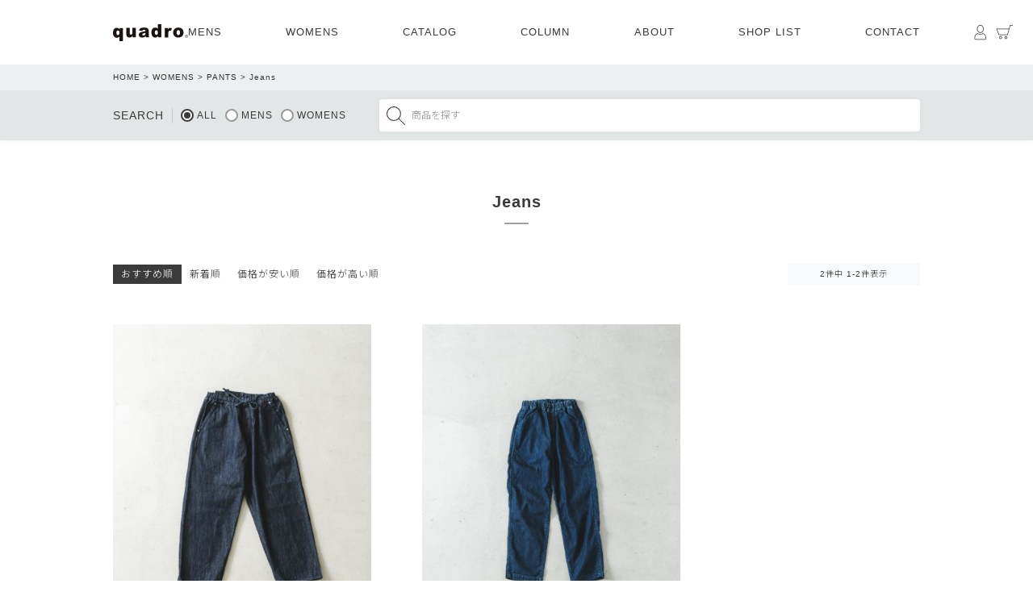

--- FILE ---
content_type: text/html;charset=UTF-8
request_url: https://quadro-web.com/c/womens/w-pants/w-jeans
body_size: 10361
content:
<!DOCTYPE html>
<html lang="ja"><head>
  <meta charset="UTF-8">
  
  <title>Jeans | quadro (クオドロ)  公式サイト | オンラインストア</title>
  <meta name="viewport" content="width=device-width">


    <meta name="description" content="Jeans,quadro (クオドロ)  公式サイト | オンラインストア">
    <meta name="keywords" content="Jeans,quadro (クオドロ)  公式サイト | オンラインストア">
  
  <link rel="stylesheet" href="https://quadro.itembox.design/system/fs_style.css?t=20251118042554">
  <link rel="stylesheet" href="https://quadro.itembox.design/generate/theme4/fs_theme.css?t=20251222093313">
  <link rel="stylesheet" href="https://quadro.itembox.design/generate/theme4/fs_original.css?t=20251222093313">
  
  <link rel="canonical" href="https://quadro-web.com/c/womens/w-pants/w-jeans">
  
  
  
  
  <script>
    window._FS=window._FS||{};_FS.val={"tiktok":{"enabled":false,"pixelCode":null},"recaptcha":{"enabled":false,"siteKey":null},"clientInfo":{"memberId":"guest","fullName":"ゲスト","lastName":"","firstName":"ゲスト","nickName":"ゲスト","stageId":"","stageName":"","subscribedToNewsletter":"false","loggedIn":"false","totalPoints":"","activePoints":"","pendingPoints":"","purchasePointExpiration":"","specialPointExpiration":"","specialPoints":"","pointRate":"","companyName":"","membershipCardNo":"","wishlist":"","prefecture":""},"enhancedEC":{"ga4Dimensions":{"userScope":{"stage":"{@ member.stage_order @}","login":"{@ member.logged_in @}"}},"amazonCheckoutName":"Amazon Pay","measurementId":"G-5633RW5N8T","trackingId":"UA-6544191-8","dimensions":{"dimension1":{"key":"log","value":"{@ member.logged_in @}"},"dimension2":{"key":"mem","value":"{@ member.stage_order @}"}}},"shopKey":"quadro","device":"PC","cart":{"stayOnPage":false}};
  </script>
  
  <script src="/shop/js/webstore-nr.js?t=20251118042554"></script>
  <script src="/shop/js/webstore-vg.js?t=20251118042554"></script>
  
  
  
  
  
  
    <meta property="og:title" content="Jeans | quadro (クオドロ)  公式サイト | オンラインストア">
    <meta property="og:type" content="website">
    <meta property="og:url" content="https://quadro-web.com/c/womens/w-pants/w-jeans">
    <meta property="og:site_name" content="quadro (クオドロ)  公式サイト | オンラインストア">
    <meta property="og:description" content="Jeans,quadro (クオドロ)  公式サイト | オンラインストア">
  
  
  
    <script type="text/javascript" >
      document.addEventListener('DOMContentLoaded', function() {
        _FS.CMATag('{"fs_member_id":"{@ member.id @}","fs_page_kind":"category","fs_category_url":"womens+w-pants+w-jeans"}')
      })
    </script>
  
  
  <link rel="apple-touch-icon" type="image/png" href="https://quadro.itembox.design/item/top/apple-touch-icon-180x180.png">
<link rel="icon" type="image/png" href="https://quadro.itembox.design/item/top/apple-touch-icon-180x180.png">
<link rel="icon" type="image/png" sizes="512x512" href="https://quadro.itembox.design/item/top/android-chrome-512x512.png">

<script src="https://cdn.jsdelivr.net/npm/jquery@3.6.0/dist/jquery.min.js"></script>
<script src="https://cdn.jsdelivr.net/npm/jquery-inview@1.1.2/jquery.inview.min.js"></script>
<script src="https://cdn.jsdelivr.net/npm/slick-carousel@1.8.1/slick/slick.min.js"></script>
<script src="https://cdnjs.cloudflare.com/ajax/libs/luminous-lightbox/2.3.3/Luminous.min.js"></script>
<script src="https://cdn.jsdelivr.net/npm/jquery.cookie@1.4.1/jquery.cookie.js"></script>
<script>
	$(function(){
		var windowHeight = $(window).innerHeight();
		$(window).scroll(function () {
			var windowHeight = $(window).innerHeight();
			if ($(this).scrollTop() > 200) {
				$('#header,.btn-totop').addClass('scroll');
			} else {
				$('#header,.btn-totop').removeClass('scroll');
			}
		});
		
		if($('.fs-c-productPlainImage').length){
			$('.item-image .fs-c-productPlainImage').each(function() {
				var zoomUrl = $('img',this).attr('data-layzr');
				var altText = $('img',this).attr('alt');
				$('img',this).attr('src',zoomUrl).wrap('<a href="'+zoomUrl+'" class="item-zoom"><span>');
				if(altText.length){
					$(this).append('<div class="caption">'+altText+'</div>');
				}
			});
			
			$('.item-image').slick({
				dots: true,
				fade: false,
				arrows: true,
				infinite: true,
				swipe: true,
				slidesToShow: 1,
				autoplay: false,
				speed: 300,
				centerMode: false,
				adaptiveHeight: true,
				slide:'.fs-c-productPlainImage',
				customPaging: function(slick,index) {
					var targetImage = slick.$slides.eq(index).find('img').attr('data-layzr');
					if(targetImage){
						return '<div class="thumb" style="background-image:url('+targetImage+')"><span></span></div>';
					} else{
						var targetImage = slick.$slides.eq(index).find('img').attr('src');
						return '<div class="thumb" style="background-image:url('+targetImage+')"><span></span></div>';
					}
				}
			});
		}
		
		$('.list-product .fs-c-productListCarousel__list__itemTrack').slick('unslick');
		
		$('.list-product-ranking .fs-c-productListCarousel__list__itemTrack').slick('slickSetOption',{
		  variableWidth: false,
		  autoplay: false,
		  dots: true,
		  speed: 500,
		  infinite: false,
		  respondTo: 'window',
		  slidesToShow: 4,
		  responsive: [{
	        breakpoint: 1800,
	        settings: {
	          slidesToShow: 4
	        }
	      },{
		    breakpoint: 1020,
		    settings: {
		      slidesToShow: 2
		    }
		  }]
		},true);
	
		
		
		
		$(document).on('click', '.btn-totop', function(){
			$("body,html").animate({
				scrollTop: 0
			}, 500);
			return false;
		});
		
		$('body').append('<div id="bg"></div>')

		$(document).on('click', '.btn-menu', function(){
			$('#bg,.drawer,body').toggleClass('active');
		});
		
		$(document).on('click', '#bg', function(){
			$('#bg,.drawer,body').removeClass('active');
		});
		
		//$(document).on('click', '.drawer > ul > li > a > span', function(){
		//	$(this).parents('li').toggleClass('active');
		//	$(this).parents('a').next('.block-category').slideToggle(300);
		//	return false;
		//});
		
		$(document).on('click', '.drawer > ul > .toggledown > a', function(){
			$(this).parents('li').toggleClass('active');
			$(this).next('.block-category').slideToggle(300);
			return false;
		});
		
		$('.fade,.move-l,.move-r,.move-v').on('inview', function(event, isInView, visiblePartX, visiblePartY) {
			if(isInView){
				$(this).stop().addClass('move-fix');
			}
		});
		
		
		$('iframe[title="YouTube video player"]').wrap('<div class="video">');
		
		window.addEventListener('load', function() {
		  var maxHeight = 0;
		  $('.slider .fs-c-productList__list__item').each(function(idx, elem) {
		    var height = $(elem).height();
		    if(maxHeight < height) {
		      maxHeight = height;
		    }
		  });
		  $('.slider .fs-c-productList__list__item').height(maxHeight);
		});
		
		$('.fs-c-featuredProduct .fs-c-productListCarousel__list__itemTrack,.fs-c-wishlistProduct .fs-c-productListCarousel__list__itemTrack').slick('slickSetOption',{
		  variableWidth: false,
		  respondTo: 'window',
			arrows: true,
			infinite: true,
			swipe: true,
			fade: false,
			slidesToScroll: 1,
			slidesToShow: '4',
			autoplay: false,
			speed: 600,
			centerMode: true,
			centerPadding: '0',
			initialSlide: 0,
			responsive: [
			{
		      breakpoint: 2400,
		      settings: {
			      slidesToShow: '4',
			      centerMode: false,
		      }
		    },
		    {
		      breakpoint: 1000,
		      settings: {
			      slidesToShow: '3',
			      centerMode: false,
		      }
		    },
		    {
		      breakpoint: 768,
		      settings: {
			      slidesToShow: '2',
			      centerMode: false,
		      }
		    }]
		},true);
		
		$('.fs-c-featuredProduct,.fs-c-wishlistProduct').addClass('block-common');
		$('.fs-c-featuredProduct__title').text('RECOMMEND ITEMS');
		$('.fs-c-wishlistProduct__title').text('FAVORITE ITEMS');
		$('.fs-c-featuredProduct__title,.fs-c-wishlistProduct__title').removeClass().addClass('ttl');
		
		$('.list-bnr .fs-pt-column__item').each(function() {
			var bnrURL = $(this).find('img').attr('src');
			$(this).find('.fs-pt-column__image').css('background-image','url('+bnrURL+')')
		});
		
	});
</script>
<script src="//statics.a8.net/a8sales/a8sales.js"></script>

<script async src="https://www.googletagmanager.com/gtag/js?id=G-5633RW5N8T"></script>

<script><!--
_FS.setTrackingTag('%3Cscript+src%3D%22%2F%2Fstatics.a8.net%2Fa8sales%2Fa8sales.js%22%3E%3C%2Fscript%3E%0A%3Cscript+src%3D%22%2F%2Fstatics.a8.net%2Fa8sales%2Fa8crossDomain.js+%22%3E%3C%2Fscript%3E');
--></script>
</head>
<body class="fs-body-category fs-body-category-w-jeans" id="fs_ProductCategory">

<div class="fs-l-page">
<header id="header">
	<div class="inner inner--left">
		<h1 class="logo logo--first"><a href="/"><img src="https://quadro.itembox.design/item/img/logo.png?t=20260101070214" alt="quadro (クオドロ)  公式サイト | オンラインストア（クオドロオンラインストア）"></a></h1>
		<ul class="second">
			<li><a href="/c/mens">MENS</a>
				<div class="megamenu">
					<div class="block-category">
	<div class="bnr"><div class="image"><a href="/c/mens/m-new"><img src="https://quadro.itembox.design/item/img/bnr-mens-newarrival.jpg?t=20260101070214" alt="NEW ARRIVAL"></a></div><div class="text">NEW ARRIVAL</div></div>
	<ul class="list-category mens">
		<li><a href="/c/mens"><img src="https://quadro.itembox.design/item/img/mens-all.jpg?t=20260101070214" alt="MENS ALL"><span>MENS ALL</span></a></li>
		<li><a href="/c/mens/m-tops"><img src="https://quadro.itembox.design/item/img/mens-tops.jpg?t=20260101070214" alt="MENS TOPS"><span>TOPS</span></a></li>
		<li><a href="/c/mens/m-outer"><img src="https://quadro.itembox.design/item/img/mens-outer.jpg?t=20260101070214" alt="MENS OUTER"><span>OUTER</span></a></li>
		<li><a href="/c/mens/m-bottoms"><img src="https://quadro.itembox.design/item/img/mens-bottoms.jpg?t=20260101070214" alt="MENS BOTTOMS"><span>BOTTOMS</span></a></li>
		<li><a href="/c/mens/m-setup"><img src="https://quadro.itembox.design/item/img/mens-setup.jpg?t=20260101070214" alt="MENS SETUP"><span>SETUP</span></a></li>
		<li><a href="/c/mens/m-shoes"><img src="https://quadro.itembox.design/item/img/mens-shoes.jpg?t=20260101070214" alt="MENS SHOES"><span>SHOES</span></a></li>
		<li><a href="/c/mens/m-bagandgoods"><img src="https://quadro.itembox.design/item/img/mens-bag.jpg?t=20260101070214" alt="MENS BAG&GOODS"><span>BAG&GOODS</span></a></li>
	</ul>
</div>
				</div>
			</li>
			<li><a href="/c/womens">WOMENS</a>
				<div class="megamenu">
					<div class="block-category">
	<div class="bnr"><div class="image"><a href="/c/womens/w-new"><img src="https://quadro.itembox.design/item/img/bnr-womens-newarrival.jpg?t=20260101070214" alt="WOMENS NEW ARRIVAL"></a></div><div class="text">NEW ARRIVAL</div></div>
	<ul class="list-category womens">
		<li><a href="/c/womens"><img src="https://quadro.itembox.design/item/img/womens-all.jpg?t=20260101070214" alt="WOMENS ALL"><span>WOMENS ALL</span></a></li>
		<li><a href="/c/womens/w-tops"><img src="https://quadro.itembox.design/item/img/womens-tops.jpg?t=20260101070214" alt="WOMENS TOPS"><span>TOPS</span></a></li>
		<li><a href="/c/womens/w-outer"><img src="https://quadro.itembox.design/item/img/womens-outer.jpg?t=20260101070214" alt="WOMENS OUTER"><span>OUTER</span></a></li>
		<li><a href="/c/womens/w-pants"><img src="https://quadro.itembox.design/item/img/womens-pants.jpg?t=20260101070214" alt="WOMENS PANTS"><span>PANTS</span></a></li>
		<li><a href="/c/womens/w-skirt"><img src="https://quadro.itembox.design/item/img/womens-skirt.jpg?t=20260101070214" alt="WOMENS SKIRT"><span>SKIRT</span></a></li>
		<li><a href="/c/womens/w-onepiece"><img src="https://quadro.itembox.design/item/img/womens-onepiece.jpg?t=20260101070214" alt="WOMENS ONE PIECE"><span>ONE PIECE</span></a></li>
		<li><a href="/c/womens/w-setup"><img src="https://quadro.itembox.design/item/img/womens-setup.jpg?t=20260101070214" alt="WOMENS SETUP"><span>SETUP</span></a></li>
		<li><a href="/c/womens/w-shoes"><img src="https://quadro.itembox.design/item/img/womens-shoes.jpg?t=20260101070214" alt="WOMENS SHOES"><span>SHOES</span></a></li>
		<li><a href="/c/womens/w-bagandgoods"><img src="https://quadro.itembox.design/item/img/womens-bag.jpg?t=20260101070214" alt="WOMENS BAG&GOODS"><span>BAG&GOODS</span></a></li>
	</ul>
</div>
				</div>
			</li>
			<li><a href="/contents/catalog">CATALOG</a></li>
			<li><a href="/contents/column">COLUMN</a></li>
			<li><a href="/f/concept">ABOUT</a>
				<div class="megamenu">
					<ul class="list-about">
	<li><a href="/f/concept">CONCEPT</a></li>
	<li><a href="/contents/news">NEWS</a></li>
	<li><a href="/f/company">COMPANY</a></li>
	<li><a href="/f/recruit">RECRUIT</a></li>
</ul>
				</div>
			</li>
			<li><a href="/contents/shoplist">SHOP LIST</a></li>
			<li><a href="/f/contact">CONTACT</a></li>
		</ul>
	</div>
	<div class="btn-menu">メニュー</div>
	<div class="btn-member"><a href="/my/top">マイページ</a></div>
	<div class="btn-cart"><a href="/p/cart">カート</a></div>
</header>
<!-- **パンくずリストパーツ （システムパーツ） ↓↓ -->
<nav class="fs-c-breadcrumb">
<ol class="fs-c-breadcrumb__list">
<li class="fs-c-breadcrumb__listItem">
<a href="/">HOME</a>
</li>
<li class="fs-c-breadcrumb__listItem">
<a href="/c/womens">WOMENS</a>
</li>
<li class="fs-c-breadcrumb__listItem">
<a href="/c/womens/w-pants">PANTS</a>
</li>
<li class="fs-c-breadcrumb__listItem">
Jeans
</li>
</ol>
</nav>
<!-- **パンくずリストパーツ （システムパーツ） ↑↑ -->
<div class="block-search">
	<form action="/p/search">
		<div class="search-first">
			<h2>SEARCH</h2>
			<div>
				<span class="fs-c-radio"><input type="radio" name="tag" id="tagall" class="fs-c-radio__radio" value=""><label class="fs-c-radio__label" for="tagall"><span class="fs-c-radio__radioMark"></span><span class="fs-c-radio__radioLabelText">ALL</span></label></span>
				<span class="fs-c-radio"><input type="radio" name="tag" id="tagmens" class="fs-c-radio__radio" value="MENS"><label class="fs-c-radio__label" for="tagmens"><span class="fs-c-radio__radioMark"></span><span class="fs-c-radio__radioLabelText">MENS</span></label></span>
				<span class="fs-c-radio"><input type="radio" name="tag" id="tagwomens" class="fs-c-radio__radio" value="WOMENS"><label class="fs-c-radio__label" for="tagwomens"><span class="fs-c-radio__radioMark"></span><span class="fs-c-radio__radioLabelText">WOMENS</span></label></span>
			</div>
		</div>
		<div class="search-last"><input type="hidden" name="sort" value="priority">
		<input type="text" name="keyword" placeholder="商品を探す" value="">
		<button type="submit">検索</button></div>
	</form>
	<script>
    $(function() {
      var searchTag = '';
      var searchColor = '';
      
      if(searchTag){
        var searchTag = searchTag.split(/\s+/);
        $.each(searchTag, function(index, val) {
      		if(val){
	      		$('.block-search input[value="'+val+'"]').parent().parent().find('input:checkbox').prop('checked', false);
      			$('.block-search input[value="'+val+'"]').prop("checked",true);
      			$('.block-search option[value="'+val+'"]').prop('selected', true);
      		}
      	});
      } else{
      		$('.block-search .search-first .fs-c-radio:first-child').find('input').prop("checked",true);
  		}
    });
  </script>
</div>
<main class="fs-l-main fs-l-main--three"><div id="fs-page-error-container" class="fs-c-panelContainer">
  
  
</div>


<section class="fs-l-pageMain"><h1 class="ttl">Jeans</h1>


<!-- **商品グループエリア（システムパーツグループ）↓↓ -->

  <div class="fs-c-productList">
    
      <!-- **並び替え・ページャーパーツ（システムパーツ） ↓↓ -->
<div class="fs-c-productList__controller">
  <div class="fs-c-sortItems">
  <span class="fs-c-sortItems__label">並び替え</span>
  <ul class="fs-c-sortItems__list">
  <li class="fs-c-sortItems__list__item is-active">
  <span class="fs-c-sortItems__list__item__label">おすすめ順</span>
  </li>
  <li class="fs-c-sortItems__list__item">
  <a href="/c/womens/w-pants/w-jeans?sort=latest" class="fs-c-sortItems__list__item__label">新着順</a>
  </li>
  <li class="fs-c-sortItems__list__item">
  <a href="/c/womens/w-pants/w-jeans?sort=price_low" class="fs-c-sortItems__list__item__label">価格が安い順</a>
  </li>
  <li class="fs-c-sortItems__list__item">
  <a href="/c/womens/w-pants/w-jeans?sort=price_high" class="fs-c-sortItems__list__item__label">価格が高い順</a>
  </li>
  </ul>
  </div>
  <div class="fs-c-listControl">
<div class="fs-c-listControl__status">
<span class="fs-c-listControl__status__total">2<span class="fs-c-listControl__status__total__label">件中</span></span>
<span class="fs-c-listControl__status__indication">1<span class="fs-c-listControl__status__indication__separator">-</span>2<span class="fs-c-listControl__status__indication__label">件表示</span></span>
</div>
</div>
</div>
<!-- **並び替え・ページャーパーツ（システムパーツ） ↑↑ -->
<!-- **商品一覧（システムパーツグループ）↓↓ -->
<div class="fs-c-productList__list" data-add-to-cart-setting="">
<article class="fs-c-productList__list__item fs-c-productListItem" data-product-id="1977">
<form>

<!-- **商品画像・拡大パーツ（システムパーツ）↓↓ -->
<div class="fs-c-productListItem__imageContainer">
  <div class="fs-c-productListItem__image fs-c-productImage">
  
    <a href="/c/womens/w-pants/w-jeans/23-324X">
      <img data-layzr="https://quadro.itembox.design/product/019/000000001977/000000001977-28-m.jpg?t&#x3D;20251205180239" alt="" src="https://quadro.itembox.design/item/src/loading.svg?t&#x3D;20260101070214" class="fs-c-productListItem__image__image fs-c-productImage__image">
    </a>
  
  </div>
</div>
<div class="fs-c-productListItem__viewMoreImageButton fs-c-buttonContainer">
<button type="button" class="fs-c-button--viewMoreImage fs-c-button--plain">
  <span class="fs-c-button__label">他の画像を見る</span>
</button>
</div>
<aside class="fs-c-productImageModal" style="display: none;">
  <div class="fs-c-productImageModal__inner">
    <span class="fs-c-productImageModal__close" role="button" aria-label="閉じる"></span>
    <div class="fs-c-productImageModal__contents">
      <div class="fs-c-productImageModalCarousel fs-c-slick">
        <div class="fs-c-productImageModalCarousel__track">
        
          <div>
            <figure class="fs-c-productImageModalCarousel__figure">
              
              <figcaption class="fs-c-productImageModalCarousel__figure__caption">インディゴ(INDIGO)</figcaption>
              
              <img data-lazy="https://quadro.itembox.design/product/019/000000001977/000000001977-28-xs.jpg?t&#x3D;20251205180239" data-src="https://quadro.itembox.design/product/019/000000001977/000000001977-28-xs.jpg?t&#x3D;20251205180239" alt="" src="https://quadro.itembox.design/item/src/loading.svg?t&#x3D;20260101070214" class="fs-c-productImageModalCarousel__figure__image">
            </figure>
          </div>
        
          <div>
            <figure class="fs-c-productImageModalCarousel__figure">
              
              <figcaption class="fs-c-productImageModalCarousel__figure__caption">ブラック(BLACK)</figcaption>
              
              <img data-lazy="https://quadro.itembox.design/product/019/000000001977/000000001977-29-xs.jpg?t&#x3D;20251205180239" data-src="https://quadro.itembox.design/product/019/000000001977/000000001977-29-xs.jpg?t&#x3D;20251205180239" alt="" src="https://quadro.itembox.design/item/src/loading.svg?t&#x3D;20260101070214" class="fs-c-productImageModalCarousel__figure__image">
            </figure>
          </div>
        
          <div>
            <figure class="fs-c-productImageModalCarousel__figure">
              
              <img data-lazy="https://quadro.itembox.design/product/019/000000001977/000000001977-17-xs.jpg?t&#x3D;20251205180239" data-src="https://quadro.itembox.design/product/019/000000001977/000000001977-17-xs.jpg?t&#x3D;20251205180239" alt="" src="https://quadro.itembox.design/item/src/loading.svg?t&#x3D;20260101070214" class="fs-c-productImageModalCarousel__figure__image">
            </figure>
          </div>
        
          <div>
            <figure class="fs-c-productImageModalCarousel__figure">
              
              <img data-lazy="https://quadro.itembox.design/product/019/000000001977/000000001977-18-xs.jpg?t&#x3D;20251205180239" data-src="https://quadro.itembox.design/product/019/000000001977/000000001977-18-xs.jpg?t&#x3D;20251205180239" alt="" src="https://quadro.itembox.design/item/src/loading.svg?t&#x3D;20260101070214" class="fs-c-productImageModalCarousel__figure__image">
            </figure>
          </div>
        
          <div>
            <figure class="fs-c-productImageModalCarousel__figure">
              
              <img data-lazy="https://quadro.itembox.design/product/019/000000001977/000000001977-19-xs.jpg?t&#x3D;20251205180239" data-src="https://quadro.itembox.design/product/019/000000001977/000000001977-19-xs.jpg?t&#x3D;20251205180239" alt="" src="https://quadro.itembox.design/item/src/loading.svg?t&#x3D;20260101070214" class="fs-c-productImageModalCarousel__figure__image">
            </figure>
          </div>
        
          <div>
            <figure class="fs-c-productImageModalCarousel__figure">
              
              <img data-lazy="https://quadro.itembox.design/product/019/000000001977/000000001977-20-xs.jpg?t&#x3D;20251205180239" data-src="https://quadro.itembox.design/product/019/000000001977/000000001977-20-xs.jpg?t&#x3D;20251205180239" alt="" src="https://quadro.itembox.design/item/src/loading.svg?t&#x3D;20260101070214" class="fs-c-productImageModalCarousel__figure__image">
            </figure>
          </div>
        
          <div>
            <figure class="fs-c-productImageModalCarousel__figure">
              
              <img data-lazy="https://quadro.itembox.design/product/019/000000001977/000000001977-21-xs.jpg?t&#x3D;20251205180239" data-src="https://quadro.itembox.design/product/019/000000001977/000000001977-21-xs.jpg?t&#x3D;20251205180239" alt="" src="https://quadro.itembox.design/item/src/loading.svg?t&#x3D;20260101070214" class="fs-c-productImageModalCarousel__figure__image">
            </figure>
          </div>
        
          <div>
            <figure class="fs-c-productImageModalCarousel__figure">
              
              <img data-lazy="https://quadro.itembox.design/product/019/000000001977/000000001977-22-xs.jpg?t&#x3D;20251205180239" data-src="https://quadro.itembox.design/product/019/000000001977/000000001977-22-xs.jpg?t&#x3D;20251205180239" alt="" src="https://quadro.itembox.design/item/src/loading.svg?t&#x3D;20260101070214" class="fs-c-productImageModalCarousel__figure__image">
            </figure>
          </div>
        
          <div>
            <figure class="fs-c-productImageModalCarousel__figure">
              
              <img data-lazy="https://quadro.itembox.design/product/019/000000001977/000000001977-23-xs.jpg?t&#x3D;20251205180239" data-src="https://quadro.itembox.design/product/019/000000001977/000000001977-23-xs.jpg?t&#x3D;20251205180239" alt="" src="https://quadro.itembox.design/item/src/loading.svg?t&#x3D;20260101070214" class="fs-c-productImageModalCarousel__figure__image">
            </figure>
          </div>
        
          <div>
            <figure class="fs-c-productImageModalCarousel__figure">
              
              <img data-lazy="https://quadro.itembox.design/product/019/000000001977/000000001977-24-xs.jpg?t&#x3D;20251205180239" data-src="https://quadro.itembox.design/product/019/000000001977/000000001977-24-xs.jpg?t&#x3D;20251205180239" alt="" src="https://quadro.itembox.design/item/src/loading.svg?t&#x3D;20260101070214" class="fs-c-productImageModalCarousel__figure__image">
            </figure>
          </div>
        
          <div>
            <figure class="fs-c-productImageModalCarousel__figure">
              
              <img data-lazy="https://quadro.itembox.design/product/019/000000001977/000000001977-25-xs.jpg?t&#x3D;20251205180239" data-src="https://quadro.itembox.design/product/019/000000001977/000000001977-25-xs.jpg?t&#x3D;20251205180239" alt="" src="https://quadro.itembox.design/item/src/loading.svg?t&#x3D;20260101070214" class="fs-c-productImageModalCarousel__figure__image">
            </figure>
          </div>
        
          <div>
            <figure class="fs-c-productImageModalCarousel__figure">
              
              <img data-lazy="https://quadro.itembox.design/product/019/000000001977/000000001977-26-xs.jpg?t&#x3D;20251205180239" data-src="https://quadro.itembox.design/product/019/000000001977/000000001977-26-xs.jpg?t&#x3D;20251205180239" alt="" src="https://quadro.itembox.design/item/src/loading.svg?t&#x3D;20260101070214" class="fs-c-productImageModalCarousel__figure__image">
            </figure>
          </div>
        
          <div>
            <figure class="fs-c-productImageModalCarousel__figure">
              
              <img data-lazy="https://quadro.itembox.design/product/019/000000001977/000000001977-27-xs.jpg?t&#x3D;20251205180239" data-src="https://quadro.itembox.design/product/019/000000001977/000000001977-27-xs.jpg?t&#x3D;20251205180239" alt="" src="https://quadro.itembox.design/item/src/loading.svg?t&#x3D;20260101070214" class="fs-c-productImageModalCarousel__figure__image">
            </figure>
          </div>
        
          <div>
            <figure class="fs-c-productImageModalCarousel__figure">
              
              <img data-lazy="https://quadro.itembox.design/product/019/000000001977/000000001977-01-xs.jpg?t&#x3D;20251205180239" data-src="https://quadro.itembox.design/product/019/000000001977/000000001977-01-xs.jpg?t&#x3D;20251205180239" alt="" src="https://quadro.itembox.design/item/src/loading.svg?t&#x3D;20260101070214" class="fs-c-productImageModalCarousel__figure__image">
            </figure>
          </div>
        
          <div>
            <figure class="fs-c-productImageModalCarousel__figure">
              
              <img data-lazy="https://quadro.itembox.design/product/019/000000001977/000000001977-02-xs.jpg?t&#x3D;20251205180239" data-src="https://quadro.itembox.design/product/019/000000001977/000000001977-02-xs.jpg?t&#x3D;20251205180239" alt="" src="https://quadro.itembox.design/item/src/loading.svg?t&#x3D;20260101070214" class="fs-c-productImageModalCarousel__figure__image">
            </figure>
          </div>
        
          <div>
            <figure class="fs-c-productImageModalCarousel__figure">
              
              <img data-lazy="https://quadro.itembox.design/product/019/000000001977/000000001977-03-xs.jpg?t&#x3D;20251205180239" data-src="https://quadro.itembox.design/product/019/000000001977/000000001977-03-xs.jpg?t&#x3D;20251205180239" alt="" src="https://quadro.itembox.design/item/src/loading.svg?t&#x3D;20260101070214" class="fs-c-productImageModalCarousel__figure__image">
            </figure>
          </div>
        
          <div>
            <figure class="fs-c-productImageModalCarousel__figure">
              
              <img data-lazy="https://quadro.itembox.design/product/019/000000001977/000000001977-04-xs.jpg?t&#x3D;20251205180239" data-src="https://quadro.itembox.design/product/019/000000001977/000000001977-04-xs.jpg?t&#x3D;20251205180239" alt="" src="https://quadro.itembox.design/item/src/loading.svg?t&#x3D;20260101070214" class="fs-c-productImageModalCarousel__figure__image">
            </figure>
          </div>
        
          <div>
            <figure class="fs-c-productImageModalCarousel__figure">
              
              <img data-lazy="https://quadro.itembox.design/product/019/000000001977/000000001977-07-xs.jpg?t&#x3D;20251205180239" data-src="https://quadro.itembox.design/product/019/000000001977/000000001977-07-xs.jpg?t&#x3D;20251205180239" alt="" src="https://quadro.itembox.design/item/src/loading.svg?t&#x3D;20260101070214" class="fs-c-productImageModalCarousel__figure__image">
            </figure>
          </div>
        
          <div>
            <figure class="fs-c-productImageModalCarousel__figure">
              
              <img data-lazy="https://quadro.itembox.design/product/019/000000001977/000000001977-08-xs.jpg?t&#x3D;20251205180239" data-src="https://quadro.itembox.design/product/019/000000001977/000000001977-08-xs.jpg?t&#x3D;20251205180239" alt="" src="https://quadro.itembox.design/item/src/loading.svg?t&#x3D;20260101070214" class="fs-c-productImageModalCarousel__figure__image">
            </figure>
          </div>
        
          <div>
            <figure class="fs-c-productImageModalCarousel__figure">
              
              <img data-lazy="https://quadro.itembox.design/product/019/000000001977/000000001977-09-xs.jpg?t&#x3D;20251205180239" data-src="https://quadro.itembox.design/product/019/000000001977/000000001977-09-xs.jpg?t&#x3D;20251205180239" alt="" src="https://quadro.itembox.design/item/src/loading.svg?t&#x3D;20260101070214" class="fs-c-productImageModalCarousel__figure__image">
            </figure>
          </div>
        
          <div>
            <figure class="fs-c-productImageModalCarousel__figure">
              
              <img data-lazy="https://quadro.itembox.design/product/019/000000001977/000000001977-10-xs.jpg?t&#x3D;20251205180239" data-src="https://quadro.itembox.design/product/019/000000001977/000000001977-10-xs.jpg?t&#x3D;20251205180239" alt="" src="https://quadro.itembox.design/item/src/loading.svg?t&#x3D;20260101070214" class="fs-c-productImageModalCarousel__figure__image">
            </figure>
          </div>
        
          <div>
            <figure class="fs-c-productImageModalCarousel__figure">
              
              <img data-lazy="https://quadro.itembox.design/product/019/000000001977/000000001977-11-xs.jpg?t&#x3D;20251205180239" data-src="https://quadro.itembox.design/product/019/000000001977/000000001977-11-xs.jpg?t&#x3D;20251205180239" alt="" src="https://quadro.itembox.design/item/src/loading.svg?t&#x3D;20260101070214" class="fs-c-productImageModalCarousel__figure__image">
            </figure>
          </div>
        
          <div>
            <figure class="fs-c-productImageModalCarousel__figure">
              
              <img data-lazy="https://quadro.itembox.design/product/019/000000001977/000000001977-12-xs.jpg?t&#x3D;20251205180239" data-src="https://quadro.itembox.design/product/019/000000001977/000000001977-12-xs.jpg?t&#x3D;20251205180239" alt="" src="https://quadro.itembox.design/item/src/loading.svg?t&#x3D;20260101070214" class="fs-c-productImageModalCarousel__figure__image">
            </figure>
          </div>
        
          <div>
            <figure class="fs-c-productImageModalCarousel__figure">
              
              <img data-lazy="https://quadro.itembox.design/product/019/000000001977/000000001977-13-xs.jpg?t&#x3D;20251205180239" data-src="https://quadro.itembox.design/product/019/000000001977/000000001977-13-xs.jpg?t&#x3D;20251205180239" alt="" src="https://quadro.itembox.design/item/src/loading.svg?t&#x3D;20260101070214" class="fs-c-productImageModalCarousel__figure__image">
            </figure>
          </div>
        
          <div>
            <figure class="fs-c-productImageModalCarousel__figure">
              
              <img data-lazy="https://quadro.itembox.design/product/019/000000001977/000000001977-30-xs.jpg?t&#x3D;20251205180239" data-src="https://quadro.itembox.design/product/019/000000001977/000000001977-30-xs.jpg?t&#x3D;20251205180239" alt="" src="https://quadro.itembox.design/item/src/loading.svg?t&#x3D;20260101070214" class="fs-c-productImageModalCarousel__figure__image">
            </figure>
          </div>
        
          <div>
            <figure class="fs-c-productImageModalCarousel__figure">
              
              <img data-lazy="https://quadro.itembox.design/product/019/000000001977/000000001977-31-xs.jpg?t&#x3D;20251205180239" data-src="https://quadro.itembox.design/product/019/000000001977/000000001977-31-xs.jpg?t&#x3D;20251205180239" alt="" src="https://quadro.itembox.design/item/src/loading.svg?t&#x3D;20260101070214" class="fs-c-productImageModalCarousel__figure__image">
            </figure>
          </div>
        
          <div>
            <figure class="fs-c-productImageModalCarousel__figure">
              
              <img data-lazy="https://quadro.itembox.design/product/019/000000001977/000000001977-32-xs.jpg?t&#x3D;20251205180239" data-src="https://quadro.itembox.design/product/019/000000001977/000000001977-32-xs.jpg?t&#x3D;20251205180239" alt="" src="https://quadro.itembox.design/item/src/loading.svg?t&#x3D;20260101070214" class="fs-c-productImageModalCarousel__figure__image">
            </figure>
          </div>
        
          <div>
            <figure class="fs-c-productImageModalCarousel__figure">
              
              <img data-lazy="https://quadro.itembox.design/product/019/000000001977/000000001977-14-xs.jpg?t&#x3D;20251205180239" data-src="https://quadro.itembox.design/product/019/000000001977/000000001977-14-xs.jpg?t&#x3D;20251205180239" alt="" src="https://quadro.itembox.design/item/src/loading.svg?t&#x3D;20260101070214" class="fs-c-productImageModalCarousel__figure__image">
            </figure>
          </div>
        
          <div>
            <figure class="fs-c-productImageModalCarousel__figure">
              
              <img data-lazy="https://quadro.itembox.design/product/019/000000001977/000000001977-15-xs.jpg?t&#x3D;20251205180239" data-src="https://quadro.itembox.design/product/019/000000001977/000000001977-15-xs.jpg?t&#x3D;20251205180239" alt="" src="https://quadro.itembox.design/item/src/loading.svg?t&#x3D;20260101070214" class="fs-c-productImageModalCarousel__figure__image">
            </figure>
          </div>
        
          <div>
            <figure class="fs-c-productImageModalCarousel__figure">
              
              <img data-lazy="https://quadro.itembox.design/product/019/000000001977/000000001977-16-xs.jpg?t&#x3D;20251205180239" data-src="https://quadro.itembox.design/product/019/000000001977/000000001977-16-xs.jpg?t&#x3D;20251205180239" alt="" src="https://quadro.itembox.design/item/src/loading.svg?t&#x3D;20260101070214" class="fs-c-productImageModalCarousel__figure__image">
            </figure>
          </div>
        
        </div>
      </div>
    </div>
  </div>
</aside>
<!-- **商品画像・拡大パーツ（システムパーツ）↑↑ -->
<!-- **商品名パーツ（システムパーツ）↓↓ -->
<h2 class="fs-c-productListItem__productName fs-c-productName">
  
  <a href="/c/womens/w-pants/w-jeans/23-324X">
    <span class="fs-c-productName__copy">quadro</span>
    <span class="fs-c-productName__name">12oz甘織デニムイージー【UNISEX】</span>
  </a>
  
</h2>
<!-- **商品名パーツ（システムパーツ）↑↑ -->





<!-- **商品価格パーツ（システムパーツ）↓↓ -->
<div class="fs-c-productListItem__prices fs-c-productPrices">
  
  
    
      <div class="fs-c-productPrice fs-c-productPrice--selling">
        
  
    
    <span class="fs-c-productPrice__main">
      
      <span class="fs-c-productPrice__main__price fs-c-price">
        <span class="fs-c-price__currencyMark">&yen;</span>
        <span class="fs-c-price__value">18,480</span>
      </span>
    </span>
    <span class="fs-c-productPrice__addon">
      <span class="fs-c-productPrice__addon__label">税込</span>
    </span>
    
  

      </div>
    
    
    
  
    
</div>
<!-- **商品価格パーツ（システムパーツ）↑↑ -->
<!-- **お気に入りボタンのみ・カートボタンなしパーツ（システムパーツ） ↓↓ -->
<div class="fs-c-productListItem__control fs-c-buttonContainer" data-product-id="1977" data-vertical-variation-no="" data-horizontal-variation-no="" data-vertical-admin-no="" data-horizontal-admin-no="">

<button type="button" class="fs-c-button--addToWishList--icon fs-c-button--particular">
<span class="fs-c-button__label">お気に入りに登録する</span>
</button>

</div>
<!-- **お気に入りボタンのみ・カートボタンなしパーツ（システムパーツ） ↑↑ -->

</form>

<span data-id="fs-analytics" data-product-url="23-324X" data-eec="{&quot;category&quot;:&quot;WOMENS/PANTS/Jeans&quot;,&quot;fs-select_content-price&quot;:18480,&quot;price&quot;:18480,&quot;fs-begin_checkout-price&quot;:18480,&quot;id&quot;:&quot;23-324X&quot;,&quot;fs-remove_from_cart-price&quot;:18480,&quot;list_name&quot;:&quot;Jeans&quot;,&quot;quantity&quot;:1,&quot;name&quot;:&quot;12oz甘織デニムイージー【UNISEX】&quot;,&quot;fs-add_to_cart-price&quot;:18480}" data-ga4="{&quot;currency&quot;:&quot;JPY&quot;,&quot;item_list_name&quot;:&quot;Jeans&quot;,&quot;items&quot;:[{&quot;item_list_name&quot;:&quot;Jeans&quot;,&quot;item_name&quot;:&quot;12oz甘織デニムイージー【UNISEX】&quot;,&quot;fs-select_item-price&quot;:18480,&quot;fs-select_content-price&quot;:18480,&quot;fs-begin_checkout-price&quot;:18480,&quot;fs-add_to_cart-price&quot;:18480,&quot;fs-view_item-price&quot;:18480,&quot;item_list_id&quot;:&quot;product&quot;,&quot;item_category&quot;:&quot;WOMENS&quot;,&quot;item_category3&quot;:&quot;Jeans&quot;,&quot;fs-remove_from_cart-price&quot;:18480,&quot;item_id&quot;:&quot;23-324X&quot;,&quot;item_category2&quot;:&quot;PANTS&quot;,&quot;price&quot;:18480,&quot;quantity&quot;:1,&quot;currency&quot;:&quot;JPY&quot;,&quot;fs-add_payment_info-price&quot;:18480}],&quot;value&quot;:18480,&quot;item_list_id&quot;:&quot;product&quot;}" data-category-eec="{&quot;23-324X&quot;:{&quot;type&quot;:&quot;1&quot;}}" data-category-ga4="{&quot;23-324X&quot;:{&quot;type&quot;:&quot;1&quot;}}"></span>

</article>
<article class="fs-c-productList__list__item fs-c-productListItem" data-product-id="1345">
<form>

<!-- **商品画像・拡大パーツ（システムパーツ）↓↓ -->
<div class="fs-c-productListItem__imageContainer">
  <div class="fs-c-productListItem__image fs-c-productImage">
  
    <a href="/c/womens/w-pants/w-jeans/23-291DRE">
      <img data-layzr="https://quadro.itembox.design/product/013/000000001345/000000001345-16-m.jpg?t&#x3D;20251205180239" alt="" src="https://quadro.itembox.design/item/src/loading.svg?t&#x3D;20260101070214" class="fs-c-productListItem__image__image fs-c-productImage__image">
    </a>
  
  </div>
</div>
<div class="fs-c-productListItem__viewMoreImageButton fs-c-buttonContainer">
<button type="button" class="fs-c-button--viewMoreImage fs-c-button--plain">
  <span class="fs-c-button__label">他の画像を見る</span>
</button>
</div>
<aside class="fs-c-productImageModal" style="display: none;">
  <div class="fs-c-productImageModal__inner">
    <span class="fs-c-productImageModal__close" role="button" aria-label="閉じる"></span>
    <div class="fs-c-productImageModal__contents">
      <div class="fs-c-productImageModalCarousel fs-c-slick">
        <div class="fs-c-productImageModalCarousel__track">
        
          <div>
            <figure class="fs-c-productImageModalCarousel__figure">
              
              <figcaption class="fs-c-productImageModalCarousel__figure__caption">ワンウォッシュ(ONEWASH)		</figcaption>
              
              <img data-lazy="https://quadro.itembox.design/product/013/000000001345/000000001345-26-xs.jpg?t&#x3D;20251205180239" data-src="https://quadro.itembox.design/product/013/000000001345/000000001345-26-xs.jpg?t&#x3D;20251205180239" alt="" src="https://quadro.itembox.design/item/src/loading.svg?t&#x3D;20260101070214" class="fs-c-productImageModalCarousel__figure__image">
            </figure>
          </div>
        
          <div>
            <figure class="fs-c-productImageModalCarousel__figure">
              
              <figcaption class="fs-c-productImageModalCarousel__figure__caption">ミディアムウォッシュ(MIDIUMWASH)</figcaption>
              
              <img data-lazy="https://quadro.itembox.design/product/013/000000001345/000000001345-16-xs.jpg?t&#x3D;20251205180239" data-src="https://quadro.itembox.design/product/013/000000001345/000000001345-16-xs.jpg?t&#x3D;20251205180239" alt="" src="https://quadro.itembox.design/item/src/loading.svg?t&#x3D;20260101070214" class="fs-c-productImageModalCarousel__figure__image">
            </figure>
          </div>
        
          <div>
            <figure class="fs-c-productImageModalCarousel__figure">
              
              <img data-lazy="https://quadro.itembox.design/product/013/000000001345/000000001345-01-xs.jpg?t&#x3D;20251205180239" data-src="https://quadro.itembox.design/product/013/000000001345/000000001345-01-xs.jpg?t&#x3D;20251205180239" alt="" src="https://quadro.itembox.design/item/src/loading.svg?t&#x3D;20260101070214" class="fs-c-productImageModalCarousel__figure__image">
            </figure>
          </div>
        
          <div>
            <figure class="fs-c-productImageModalCarousel__figure">
              
              <img data-lazy="https://quadro.itembox.design/product/013/000000001345/000000001345-02-xs.jpg?t&#x3D;20251205180239" data-src="https://quadro.itembox.design/product/013/000000001345/000000001345-02-xs.jpg?t&#x3D;20251205180239" alt="" src="https://quadro.itembox.design/item/src/loading.svg?t&#x3D;20260101070214" class="fs-c-productImageModalCarousel__figure__image">
            </figure>
          </div>
        
          <div>
            <figure class="fs-c-productImageModalCarousel__figure">
              
              <img data-lazy="https://quadro.itembox.design/product/013/000000001345/000000001345-03-xs.jpg?t&#x3D;20251205180239" data-src="https://quadro.itembox.design/product/013/000000001345/000000001345-03-xs.jpg?t&#x3D;20251205180239" alt="" src="https://quadro.itembox.design/item/src/loading.svg?t&#x3D;20260101070214" class="fs-c-productImageModalCarousel__figure__image">
            </figure>
          </div>
        
          <div>
            <figure class="fs-c-productImageModalCarousel__figure">
              
              <img data-lazy="https://quadro.itembox.design/product/013/000000001345/000000001345-04-xs.jpg?t&#x3D;20251205180239" data-src="https://quadro.itembox.design/product/013/000000001345/000000001345-04-xs.jpg?t&#x3D;20251205180239" alt="" src="https://quadro.itembox.design/item/src/loading.svg?t&#x3D;20260101070214" class="fs-c-productImageModalCarousel__figure__image">
            </figure>
          </div>
        
          <div>
            <figure class="fs-c-productImageModalCarousel__figure">
              
              <img data-lazy="https://quadro.itembox.design/product/013/000000001345/000000001345-05-xs.jpg?t&#x3D;20251205180239" data-src="https://quadro.itembox.design/product/013/000000001345/000000001345-05-xs.jpg?t&#x3D;20251205180239" alt="" src="https://quadro.itembox.design/item/src/loading.svg?t&#x3D;20260101070214" class="fs-c-productImageModalCarousel__figure__image">
            </figure>
          </div>
        
          <div>
            <figure class="fs-c-productImageModalCarousel__figure">
              
              <img data-lazy="https://quadro.itembox.design/product/013/000000001345/000000001345-06-xs.jpg?t&#x3D;20251205180239" data-src="https://quadro.itembox.design/product/013/000000001345/000000001345-06-xs.jpg?t&#x3D;20251205180239" alt="" src="https://quadro.itembox.design/item/src/loading.svg?t&#x3D;20260101070214" class="fs-c-productImageModalCarousel__figure__image">
            </figure>
          </div>
        
          <div>
            <figure class="fs-c-productImageModalCarousel__figure">
              
              <img data-lazy="https://quadro.itembox.design/product/013/000000001345/000000001345-07-xs.jpg?t&#x3D;20251205180239" data-src="https://quadro.itembox.design/product/013/000000001345/000000001345-07-xs.jpg?t&#x3D;20251205180239" alt="" src="https://quadro.itembox.design/item/src/loading.svg?t&#x3D;20260101070214" class="fs-c-productImageModalCarousel__figure__image">
            </figure>
          </div>
        
          <div>
            <figure class="fs-c-productImageModalCarousel__figure">
              
              <img data-lazy="https://quadro.itembox.design/product/013/000000001345/000000001345-08-xs.jpg?t&#x3D;20251205180239" data-src="https://quadro.itembox.design/product/013/000000001345/000000001345-08-xs.jpg?t&#x3D;20251205180239" alt="" src="https://quadro.itembox.design/item/src/loading.svg?t&#x3D;20260101070214" class="fs-c-productImageModalCarousel__figure__image">
            </figure>
          </div>
        
          <div>
            <figure class="fs-c-productImageModalCarousel__figure">
              
              <img data-lazy="https://quadro.itembox.design/product/013/000000001345/000000001345-09-xs.jpg?t&#x3D;20251205180239" data-src="https://quadro.itembox.design/product/013/000000001345/000000001345-09-xs.jpg?t&#x3D;20251205180239" alt="" src="https://quadro.itembox.design/item/src/loading.svg?t&#x3D;20260101070214" class="fs-c-productImageModalCarousel__figure__image">
            </figure>
          </div>
        
          <div>
            <figure class="fs-c-productImageModalCarousel__figure">
              
              <img data-lazy="https://quadro.itembox.design/product/013/000000001345/000000001345-10-xs.jpg?t&#x3D;20251205180239" data-src="https://quadro.itembox.design/product/013/000000001345/000000001345-10-xs.jpg?t&#x3D;20251205180239" alt="" src="https://quadro.itembox.design/item/src/loading.svg?t&#x3D;20260101070214" class="fs-c-productImageModalCarousel__figure__image">
            </figure>
          </div>
        
          <div>
            <figure class="fs-c-productImageModalCarousel__figure">
              
              <img data-lazy="https://quadro.itembox.design/product/013/000000001345/000000001345-11-xs.jpg?t&#x3D;20251205180239" data-src="https://quadro.itembox.design/product/013/000000001345/000000001345-11-xs.jpg?t&#x3D;20251205180239" alt="" src="https://quadro.itembox.design/item/src/loading.svg?t&#x3D;20260101070214" class="fs-c-productImageModalCarousel__figure__image">
            </figure>
          </div>
        
          <div>
            <figure class="fs-c-productImageModalCarousel__figure">
              
              <img data-lazy="https://quadro.itembox.design/product/013/000000001345/000000001345-12-xs.jpg?t&#x3D;20251205180239" data-src="https://quadro.itembox.design/product/013/000000001345/000000001345-12-xs.jpg?t&#x3D;20251205180239" alt="" src="https://quadro.itembox.design/item/src/loading.svg?t&#x3D;20260101070214" class="fs-c-productImageModalCarousel__figure__image">
            </figure>
          </div>
        
          <div>
            <figure class="fs-c-productImageModalCarousel__figure">
              
              <figcaption class="fs-c-productImageModalCarousel__figure__caption">ワンウォッシュ(ONEWASH)		</figcaption>
              
              <img data-lazy="https://quadro.itembox.design/product/013/000000001345/000000001345-13-xs.jpg?t&#x3D;20251205180239" data-src="https://quadro.itembox.design/product/013/000000001345/000000001345-13-xs.jpg?t&#x3D;20251205180239" alt="" src="https://quadro.itembox.design/item/src/loading.svg?t&#x3D;20260101070214" class="fs-c-productImageModalCarousel__figure__image">
            </figure>
          </div>
        
          <div>
            <figure class="fs-c-productImageModalCarousel__figure">
              
              <img data-lazy="https://quadro.itembox.design/product/013/000000001345/000000001345-14-xs.jpg?t&#x3D;20251205180239" data-src="https://quadro.itembox.design/product/013/000000001345/000000001345-14-xs.jpg?t&#x3D;20251205180239" alt="" src="https://quadro.itembox.design/item/src/loading.svg?t&#x3D;20260101070214" class="fs-c-productImageModalCarousel__figure__image">
            </figure>
          </div>
        
          <div>
            <figure class="fs-c-productImageModalCarousel__figure">
              
              <img data-lazy="https://quadro.itembox.design/product/013/000000001345/000000001345-17-xs.jpg?t&#x3D;20251205180239" data-src="https://quadro.itembox.design/product/013/000000001345/000000001345-17-xs.jpg?t&#x3D;20251205180239" alt="" src="https://quadro.itembox.design/item/src/loading.svg?t&#x3D;20260101070214" class="fs-c-productImageModalCarousel__figure__image">
            </figure>
          </div>
        
          <div>
            <figure class="fs-c-productImageModalCarousel__figure">
              
              <img data-lazy="https://quadro.itembox.design/product/013/000000001345/000000001345-18-xs.jpg?t&#x3D;20251205180239" data-src="https://quadro.itembox.design/product/013/000000001345/000000001345-18-xs.jpg?t&#x3D;20251205180239" alt="" src="https://quadro.itembox.design/item/src/loading.svg?t&#x3D;20260101070214" class="fs-c-productImageModalCarousel__figure__image">
            </figure>
          </div>
        
          <div>
            <figure class="fs-c-productImageModalCarousel__figure">
              
              <img data-lazy="https://quadro.itembox.design/product/013/000000001345/000000001345-27-xs.jpg?t&#x3D;20251205180239" data-src="https://quadro.itembox.design/product/013/000000001345/000000001345-27-xs.jpg?t&#x3D;20251205180239" alt="" src="https://quadro.itembox.design/item/src/loading.svg?t&#x3D;20260101070214" class="fs-c-productImageModalCarousel__figure__image">
            </figure>
          </div>
        
          <div>
            <figure class="fs-c-productImageModalCarousel__figure">
              
              <img data-lazy="https://quadro.itembox.design/product/013/000000001345/000000001345-28-xs.jpg?t&#x3D;20251205180239" data-src="https://quadro.itembox.design/product/013/000000001345/000000001345-28-xs.jpg?t&#x3D;20251205180239" alt="" src="https://quadro.itembox.design/item/src/loading.svg?t&#x3D;20260101070214" class="fs-c-productImageModalCarousel__figure__image">
            </figure>
          </div>
        
          <div>
            <figure class="fs-c-productImageModalCarousel__figure">
              
              <img data-lazy="https://quadro.itembox.design/product/013/000000001345/000000001345-15-xs.jpg?t&#x3D;20251205180239" data-src="https://quadro.itembox.design/product/013/000000001345/000000001345-15-xs.jpg?t&#x3D;20251205180239" alt="" src="https://quadro.itembox.design/item/src/loading.svg?t&#x3D;20260101070214" class="fs-c-productImageModalCarousel__figure__image">
            </figure>
          </div>
        
          <div>
            <figure class="fs-c-productImageModalCarousel__figure">
              
              <img data-lazy="https://quadro.itembox.design/product/013/000000001345/000000001345-19-xs.jpg?t&#x3D;20251205180239" data-src="https://quadro.itembox.design/product/013/000000001345/000000001345-19-xs.jpg?t&#x3D;20251205180239" alt="" src="https://quadro.itembox.design/item/src/loading.svg?t&#x3D;20260101070214" class="fs-c-productImageModalCarousel__figure__image">
            </figure>
          </div>
        
          <div>
            <figure class="fs-c-productImageModalCarousel__figure">
              
              <img data-lazy="https://quadro.itembox.design/product/013/000000001345/000000001345-20-xs.jpg?t&#x3D;20251205180239" data-src="https://quadro.itembox.design/product/013/000000001345/000000001345-20-xs.jpg?t&#x3D;20251205180239" alt="" src="https://quadro.itembox.design/item/src/loading.svg?t&#x3D;20260101070214" class="fs-c-productImageModalCarousel__figure__image">
            </figure>
          </div>
        
          <div>
            <figure class="fs-c-productImageModalCarousel__figure">
              
              <img data-lazy="https://quadro.itembox.design/product/013/000000001345/000000001345-21-xs.jpg?t&#x3D;20251205180239" data-src="https://quadro.itembox.design/product/013/000000001345/000000001345-21-xs.jpg?t&#x3D;20251205180239" alt="" src="https://quadro.itembox.design/item/src/loading.svg?t&#x3D;20260101070214" class="fs-c-productImageModalCarousel__figure__image">
            </figure>
          </div>
        
          <div>
            <figure class="fs-c-productImageModalCarousel__figure">
              
              <img data-lazy="https://quadro.itembox.design/product/013/000000001345/000000001345-22-xs.jpg?t&#x3D;20251205180239" data-src="https://quadro.itembox.design/product/013/000000001345/000000001345-22-xs.jpg?t&#x3D;20251205180239" alt="" src="https://quadro.itembox.design/item/src/loading.svg?t&#x3D;20260101070214" class="fs-c-productImageModalCarousel__figure__image">
            </figure>
          </div>
        
          <div>
            <figure class="fs-c-productImageModalCarousel__figure">
              
              <img data-lazy="https://quadro.itembox.design/product/013/000000001345/000000001345-23-xs.jpg?t&#x3D;20251205180239" data-src="https://quadro.itembox.design/product/013/000000001345/000000001345-23-xs.jpg?t&#x3D;20251205180239" alt="" src="https://quadro.itembox.design/item/src/loading.svg?t&#x3D;20260101070214" class="fs-c-productImageModalCarousel__figure__image">
            </figure>
          </div>
        
          <div>
            <figure class="fs-c-productImageModalCarousel__figure">
              
              <img data-lazy="https://quadro.itembox.design/product/013/000000001345/000000001345-24-xs.jpg?t&#x3D;20251205180239" data-src="https://quadro.itembox.design/product/013/000000001345/000000001345-24-xs.jpg?t&#x3D;20251205180239" alt="" src="https://quadro.itembox.design/item/src/loading.svg?t&#x3D;20260101070214" class="fs-c-productImageModalCarousel__figure__image">
            </figure>
          </div>
        
          <div>
            <figure class="fs-c-productImageModalCarousel__figure">
              
              <img data-lazy="https://quadro.itembox.design/product/013/000000001345/000000001345-25-xs.jpg?t&#x3D;20251205180239" data-src="https://quadro.itembox.design/product/013/000000001345/000000001345-25-xs.jpg?t&#x3D;20251205180239" alt="" src="https://quadro.itembox.design/item/src/loading.svg?t&#x3D;20260101070214" class="fs-c-productImageModalCarousel__figure__image">
            </figure>
          </div>
        
          <div>
            <figure class="fs-c-productImageModalCarousel__figure">
              
              <img data-lazy="https://quadro.itembox.design/product/013/000000001345/000000001345-29-xs.jpg?t&#x3D;20251205180239" data-src="https://quadro.itembox.design/product/013/000000001345/000000001345-29-xs.jpg?t&#x3D;20251205180239" alt="" src="https://quadro.itembox.design/item/src/loading.svg?t&#x3D;20260101070214" class="fs-c-productImageModalCarousel__figure__image">
            </figure>
          </div>
        
          <div>
            <figure class="fs-c-productImageModalCarousel__figure">
              
              <img data-lazy="https://quadro.itembox.design/product/013/000000001345/000000001345-30-xs.jpg?t&#x3D;20251205180239" data-src="https://quadro.itembox.design/product/013/000000001345/000000001345-30-xs.jpg?t&#x3D;20251205180239" alt="" src="https://quadro.itembox.design/item/src/loading.svg?t&#x3D;20260101070214" class="fs-c-productImageModalCarousel__figure__image">
            </figure>
          </div>
        
          <div>
            <figure class="fs-c-productImageModalCarousel__figure">
              
              <img data-lazy="https://quadro.itembox.design/product/013/000000001345/000000001345-31-xs.jpg?t&#x3D;20251205180239" data-src="https://quadro.itembox.design/product/013/000000001345/000000001345-31-xs.jpg?t&#x3D;20251205180239" alt="" src="https://quadro.itembox.design/item/src/loading.svg?t&#x3D;20260101070214" class="fs-c-productImageModalCarousel__figure__image">
            </figure>
          </div>
        
        </div>
      </div>
    </div>
  </div>
</aside>
<!-- **商品画像・拡大パーツ（システムパーツ）↑↑ -->
<!-- **商品名パーツ（システムパーツ）↓↓ -->
<h2 class="fs-c-productListItem__productName fs-c-productName">
  
  <a href="/c/womens/w-pants/w-jeans/23-291DRE">
    <span class="fs-c-productName__copy">quadro</span>
    <span class="fs-c-productName__name">7oz甘織デニムワークイージー		 		</span>
  </a>
  
</h2>
<!-- **商品名パーツ（システムパーツ）↑↑ -->





<!-- **商品価格パーツ（システムパーツ）↓↓ -->
<div class="fs-c-productListItem__prices fs-c-productPrices">
  
  
    
      <div class="fs-c-productPrice fs-c-productPrice--selling">
        
  
    
    
      
      <span class="fs-c-productPrice__main" data-variation-range-price>
        
        <span class="fs-c-productPrice__main__price fs-c-productPrice__main__price--from fs-c-price">
          <span class="fs-c-price__currencyMark">&yen;</span>
          <span class="fs-c-price__value">15,400</span>
        </span>
        
          <span class="fs-c-productPrice__main__addon">
            <span class="fs-c-productPrice__main__addon__label">税込</span>
          </span>
        
        <span class="fs-c-productPrice__main__joint">〜</span>
      </span>
    
    
    <span class="fs-c-productPrice__main" style="display:none" aria-hidden="true" data-variation-same-price>
      
      <span class="fs-c-productPrice__main__price fs-c-price">
        <span class="fs-c-price__currencyMark">&yen;</span>
        <span class="fs-c-price__value"></span>
      </span>
    </span>
    <span class="fs-c-productPrice__addon" style="display:none" aria-hidden="true" data-variation-same-price>
      <span class="fs-c-productPrice__addon__label">税込</span>
    </span>
    
  

      </div>
    
    
    
  
    
</div>
<!-- **商品価格パーツ（システムパーツ）↑↑ -->
<!-- **お気に入りボタンのみ・カートボタンなしパーツ（システムパーツ） ↓↓ -->
<div class="fs-c-productListItem__control fs-c-buttonContainer" data-product-id="1345" data-vertical-variation-no="" data-horizontal-variation-no="" data-vertical-admin-no="" data-horizontal-admin-no="">

<button type="button" class="fs-c-button--addToWishList--icon fs-c-button--particular">
<span class="fs-c-button__label">お気に入りに登録する</span>
</button>

</div>
<!-- **お気に入りボタンのみ・カートボタンなしパーツ（システムパーツ） ↑↑ -->

</form>

<span data-id="fs-analytics" data-product-url="23-291DRE" data-eec="{&quot;category&quot;:&quot;WOMENS/PANTS/Jeans&quot;,&quot;fs-select_content-price&quot;:15400,&quot;price&quot;:15400,&quot;fs-begin_checkout-price&quot;:15400,&quot;id&quot;:&quot;23-291DRE&quot;,&quot;fs-remove_from_cart-price&quot;:15400,&quot;list_name&quot;:&quot;Jeans&quot;,&quot;quantity&quot;:1,&quot;name&quot;:&quot;7oz甘織デニムワークイージー\t\t \t\t&quot;,&quot;fs-add_to_cart-price&quot;:15400}" data-ga4="{&quot;currency&quot;:&quot;JPY&quot;,&quot;item_list_name&quot;:&quot;Jeans&quot;,&quot;items&quot;:[{&quot;item_list_name&quot;:&quot;Jeans&quot;,&quot;item_name&quot;:&quot;7oz甘織デニムワークイージー\t\t \t\t&quot;,&quot;fs-select_item-price&quot;:15400,&quot;fs-select_content-price&quot;:15400,&quot;fs-begin_checkout-price&quot;:15400,&quot;fs-add_to_cart-price&quot;:15400,&quot;fs-view_item-price&quot;:15400,&quot;item_list_id&quot;:&quot;product&quot;,&quot;item_category&quot;:&quot;WOMENS&quot;,&quot;item_category3&quot;:&quot;Jeans&quot;,&quot;fs-remove_from_cart-price&quot;:15400,&quot;item_id&quot;:&quot;23-291DRE&quot;,&quot;item_category2&quot;:&quot;PANTS&quot;,&quot;price&quot;:15400,&quot;quantity&quot;:1,&quot;currency&quot;:&quot;JPY&quot;,&quot;fs-add_payment_info-price&quot;:15400}],&quot;value&quot;:15400,&quot;item_list_id&quot;:&quot;product&quot;}" data-category-eec="{&quot;23-291DRE&quot;:{&quot;type&quot;:&quot;1&quot;}}" data-category-ga4="{&quot;23-291DRE&quot;:{&quot;type&quot;:&quot;1&quot;}}"></span>

</article>

</div>
<!-- **商品一覧（システムパーツグループ）↑↑ -->
<!-- **並び替え・ページャーパーツ（システムパーツ） ↓↓ -->
<div class="fs-c-productList__controller">
  <div class="fs-c-sortItems">
  <span class="fs-c-sortItems__label">並び替え</span>
  <ul class="fs-c-sortItems__list">
  <li class="fs-c-sortItems__list__item is-active">
  <span class="fs-c-sortItems__list__item__label">おすすめ順</span>
  </li>
  <li class="fs-c-sortItems__list__item">
  <a href="/c/womens/w-pants/w-jeans?sort=latest" class="fs-c-sortItems__list__item__label">新着順</a>
  </li>
  <li class="fs-c-sortItems__list__item">
  <a href="/c/womens/w-pants/w-jeans?sort=price_low" class="fs-c-sortItems__list__item__label">価格が安い順</a>
  </li>
  <li class="fs-c-sortItems__list__item">
  <a href="/c/womens/w-pants/w-jeans?sort=price_high" class="fs-c-sortItems__list__item__label">価格が高い順</a>
  </li>
  </ul>
  </div>
  <div class="fs-c-listControl">
<div class="fs-c-listControl__status">
<span class="fs-c-listControl__status__total">2<span class="fs-c-listControl__status__total__label">件中</span></span>
<span class="fs-c-listControl__status__indication">1<span class="fs-c-listControl__status__indication__separator">-</span>2<span class="fs-c-listControl__status__indication__label">件表示</span></span>
</div>
</div>
</div>
<!-- **並び替え・ページャーパーツ（システムパーツ） ↑↑ -->
    
  </div>

<!-- **商品グループエリア（システムパーツグループ）↑↑ --></section></main>
<div class="drawer">
	<div class="drawer-header">
		<div class="logo"><a href="/"><img src="https://quadro.itembox.design/item/img/logo.png?t=20260101070214" alt="quadro (クオドロ)  公式サイト | オンラインストア（クオドロオンラインストア）"></a></div>
	</div>
	<ul>
		<li class="active toggledown"><a href="#">MENS<span>OPEN</span></a>
			<div class="block-category">
	<div class="bnr"><div class="image"><a href="/c/mens/m-new"><img src="https://quadro.itembox.design/item/img/bnr-mens-newarrival.jpg?t=20260101070214" alt="NEW ARRIVAL"></a></div><div class="text">NEW ARRIVAL</div></div>
	<ul class="list-category mens">
		<li><a href="/c/mens"><img src="https://quadro.itembox.design/item/img/mens-all.jpg?t=20260101070214" alt="MENS ALL"><span>MENS ALL</span></a></li>
		<li><a href="/c/mens/m-tops"><img src="https://quadro.itembox.design/item/img/mens-tops.jpg?t=20260101070214" alt="MENS TOPS"><span>TOPS</span></a></li>
		<li><a href="/c/mens/m-outer"><img src="https://quadro.itembox.design/item/img/mens-outer.jpg?t=20260101070214" alt="MENS OUTER"><span>OUTER</span></a></li>
		<li><a href="/c/mens/m-bottoms"><img src="https://quadro.itembox.design/item/img/mens-bottoms.jpg?t=20260101070214" alt="MENS BOTTOMS"><span>BOTTOMS</span></a></li>
		<li><a href="/c/mens/m-setup"><img src="https://quadro.itembox.design/item/img/mens-setup.jpg?t=20260101070214" alt="MENS SETUP"><span>SETUP</span></a></li>
		<li><a href="/c/mens/m-shoes"><img src="https://quadro.itembox.design/item/img/mens-shoes.jpg?t=20260101070214" alt="MENS SHOES"><span>SHOES</span></a></li>
		<li><a href="/c/mens/m-bagandgoods"><img src="https://quadro.itembox.design/item/img/mens-bag.jpg?t=20260101070214" alt="MENS BAG&GOODS"><span>BAG&GOODS</span></a></li>
	</ul>
</div>
		</li>
		<li class="active toggledown"><a href="#">WOMENS<span>OPEN</span></a>
			<div class="block-category">
	<div class="bnr"><div class="image"><a href="/c/womens/w-new"><img src="https://quadro.itembox.design/item/img/bnr-womens-newarrival.jpg?t=20260101070214" alt="WOMENS NEW ARRIVAL"></a></div><div class="text">NEW ARRIVAL</div></div>
	<ul class="list-category womens">
		<li><a href="/c/womens"><img src="https://quadro.itembox.design/item/img/womens-all.jpg?t=20260101070214" alt="WOMENS ALL"><span>WOMENS ALL</span></a></li>
		<li><a href="/c/womens/w-tops"><img src="https://quadro.itembox.design/item/img/womens-tops.jpg?t=20260101070214" alt="WOMENS TOPS"><span>TOPS</span></a></li>
		<li><a href="/c/womens/w-outer"><img src="https://quadro.itembox.design/item/img/womens-outer.jpg?t=20260101070214" alt="WOMENS OUTER"><span>OUTER</span></a></li>
		<li><a href="/c/womens/w-pants"><img src="https://quadro.itembox.design/item/img/womens-pants.jpg?t=20260101070214" alt="WOMENS PANTS"><span>PANTS</span></a></li>
		<li><a href="/c/womens/w-skirt"><img src="https://quadro.itembox.design/item/img/womens-skirt.jpg?t=20260101070214" alt="WOMENS SKIRT"><span>SKIRT</span></a></li>
		<li><a href="/c/womens/w-onepiece"><img src="https://quadro.itembox.design/item/img/womens-onepiece.jpg?t=20260101070214" alt="WOMENS ONE PIECE"><span>ONE PIECE</span></a></li>
		<li><a href="/c/womens/w-setup"><img src="https://quadro.itembox.design/item/img/womens-setup.jpg?t=20260101070214" alt="WOMENS SETUP"><span>SETUP</span></a></li>
		<li><a href="/c/womens/w-shoes"><img src="https://quadro.itembox.design/item/img/womens-shoes.jpg?t=20260101070214" alt="WOMENS SHOES"><span>SHOES</span></a></li>
		<li><a href="/c/womens/w-bagandgoods"><img src="https://quadro.itembox.design/item/img/womens-bag.jpg?t=20260101070214" alt="WOMENS BAG&GOODS"><span>BAG&GOODS</span></a></li>
	</ul>
</div>
		</li>
		<li><a href="/contents/catalog">CATALOG</a></li>
		<li><a href="/contents/column">COLUMN</a></li>
		<li class="toggledown"><a href="/f/concept">ABOUT<span>OPEN</span></a>
			<div class="block-category" style="display: none;"><ul class="list-about">
	<li><a href="/f/concept">CONCEPT</a></li>
	<li><a href="/contents/news">NEWS</a></li>
	<li><a href="/f/company">COMPANY</a></li>
	<li><a href="/f/recruit">RECRUIT</a></li>
</ul></div>
		</li>
		<li><a href="/contents/shoplist">SHOP LIST</a></li>
		<li>
			<ul class="list-basiclink">
	<li><a href="/f/faq">よくあるご質問</a></li>
	<li><a href="/f/recruit">採用情報</a></li>
	<li><a href="/p/about/shipping-payment">送料とお支払い方法について</a></li>
	<li><a href="/p/about/privacy-policy">個人情報保護方針</a></li>
	<li><a href="/p/about/return-policy">返品規約</a></li>
	<li><a href="/p/about/member-agreement">会員規約</a></li>
	<li><a href="/p/about/terms">特定商取引法に基づく表示</a></li>
	<li><a href="/f/contact">お問い合わせ</a></li>
</ul>
		</li>
	</ul>
</div>
<footer id="footer">
  <ul class="list-basiclink">
	<li><a href="/f/faq">よくあるご質問</a></li>
	<li><a href="/f/recruit">採用情報</a></li>
	<li><a href="/p/about/shipping-payment">送料とお支払い方法について</a></li>
	<li><a href="/p/about/privacy-policy">個人情報保護方針</a></li>
	<li><a href="/p/about/return-policy">返品規約</a></li>
	<li><a href="/p/about/member-agreement">会員規約</a></li>
	<li><a href="/p/about/terms">特定商取引法に基づく表示</a></li>
	<li><a href="/f/contact">お問い合わせ</a></li>
</ul>
  <div class="block-copyright">&copy;quadro .All rights reserved.</div>
</footer>

<script type="application/ld+json">
{
    "@context": "http://schema.org",
    "@type": "BreadcrumbList",
    "itemListElement": [{
        "@type": "ListItem",
        "position": 1,
        "item": {
            "@id": "https://quadro-web.com/",
            "name": "HOME"
        }
    },{
        "@type": "ListItem",
        "position": 2,
        "item": {
            "@id": "https://quadro-web.com/c/womens",
            "name": "WOMENS"
        }
    },{
        "@type": "ListItem",
        "position": 3,
        "item": {
            "@id": "https://quadro-web.com/c/womens/w-pants",
            "name": "PANTS"
        }
    },{
        "@type": "ListItem",
        "position": 4,
        "item": {
            "@id": "https://quadro-web.com/c/womens/w-pants/w-jeans",
            "name": "Jeans"
        }
    }]
}
</script>

</div>
<script class="fs-system-icon_remove" type="text/html">
<button type="button" class="fs-c-button--removeFromWishList--icon fs-c-button--particular">
<span class="fs-c-button__label">お気に入りを解除する</span>
</button>
</script>
<script  class="fs-system-icon_add" type="text/html">
<button type="button" class="fs-c-button--addToWishList--icon fs-c-button--particular">
<span class="fs-c-button__label">お気に入りに登録する</span>
</button>
</script>
<script class="fs-system-detail_remove" type="text/html">
<button type="button" class="fs-c-button--removeFromWishList--detail fs-c-button--particular">
<span class="fs-c-button__label">お気に入りを解除する</span>
</button>
</script>
<script class="fs-system-detail_add" type="text/html">
<button type="button" class="fs-c-button--addToWishList--detail fs-c-button--particular">
<span class="fs-c-button__label">お気に入りに登録する</span>
</button>
</script>






<script src="/shop/js/webstore.js?t=20251118042554"></script>
</body></html>

--- FILE ---
content_type: text/css
request_url: https://quadro.itembox.design/generate/theme4/fs_original.css?t=20251222093313
body_size: 438
content:
@import url("https://quadro-web.com/contents/wp-content/themes/quadro/style.css");
@import url("https://quadro.itembox.design/item/css/luminous-basic.css?t=20251222093312");
.fs-c-productList__list .fs-c-productList__list__item {
  width: calc(33.3% - 13px);
  box-shadow: none;
}

@media screen and (max-width: 768px) {
  .fs-c-productList__list .fs-c-productList__list__item {
    width: calc(50% - 5px);
  }
}
.fs-c-variationCart__variationName__stock.fs-c-variationCart__variationName__stock--outOfStock {
  color: #DC0000;
}

.fs-c-productListItem__outOfStock {
  text-align: left;
  padding: 0;
  color: #DC0000;
}


--- FILE ---
content_type: text/css
request_url: https://quadro-web.com/contents/wp-content/themes/quadro/style.css
body_size: 25221
content:
@charset "UTF-8";
/*
Theme Name: quadro
Theme URI: https://quadro-web.com/contents
Description: quadro オリジナルテーマ
Version: 1.0
Author: Morichika Design Studio
Author URI: https://morichikadesignstudio.com/
*/
@import url("https://fonts.googleapis.com/css2?family=Noto+Sans+JP:wght@100;300;400;500;700;900&display=swap");
body {
  font-family: Arial, "Noto Sans JP", sans-serif;
  color: #3B3B3B;
  padding-top: 80px;
  letter-spacing: 1px;
  overflow-x: hidden;
  font-size: 1.4rem;
  line-height: 1.6em;
}
@media screen and (max-width: 1024px) {
  body {
    padding-top: 60px;
    font-size: 1.3rem;
    line-height: 1.6em;
  }
}
@media screen and (max-width: 768px) {
  body.active {
    height: 100vh;
    overflow: hidden;
  }
}

p {
  margin: 20px 0;
}
p:first-child {
  margin-top: 0;
}

@media screen and (max-width: 768px) {
  .sp-hide {
    display: none;
  }
}

@media screen and (min-width: 768px) {
  .pc-hide {
    display: none;
  }
}

.image {
  font-size: 0;
  line-height: 0;
}

img, object {
  max-width: 100%;
  height: auto;
}

#header {
  background: #fff;
  width: 100%;
  position: relative;
  position: fixed;
  z-index: 9999;
  left: 0;
  top: 0;
}
#header.scroll {
  box-shadow: 0px 5px 5px rgba(0, 0, 0, 0.02);
}
#header.scroll .inner {
  height: 60px;
}
#header.scroll .inner > ul > li > a {
  line-height: 60px;
}
#header .inner {
  max-width: 1000px;
  height: 80px;
  margin: 0 auto;
  display: flex;
  justify-content: space-between;
  flex-wrap: wrap;
  align-items: center;
  transition: height 0.3s;
}
#header .inner--left {
  gap: 80px;
  justify-content: flex-start;
}
@media screen and (max-width: 1200px) {
  #header .inner {
    max-width: 80%;
  }
}
@media screen and (max-width: 1024px) {
  #header .inner {
    justify-content: center;
    height: 60px;
  }
}
#header .inner .logo {
  font-size: 0;
  line-height: 0;
  margin: 0;
  padding: 0;
  order: 2;
  max-width: 93px;
}
#header .inner .logo--first {
  order: 1;
}
#header .inner > ul {
  margin: 0;
  padding: 0;
  display: flex;
  justify-content: space-between;
  flex-wrap: wrap;
  list-style: none;
  min-width: 40.5%;
}
@media screen and (max-width: 1024px) {
  #header .inner > ul {
    display: none;
  }
}
#header .inner > ul:nth-of-type(1) {
  order: 1;
}
#header .inner > ul:nth-of-type(2) {
  order: 3;
}
#header .inner > ul.second {
  order: 2;
  flex: 1;
}
#header .inner > ul.second > li {
  width: auto;
}
#header .inner > ul > li {
  width: 25%;
}
#header .inner > ul > li > a {
  display: block;
  line-height: 80px;
  font-size: 13px;
  text-align: center;
  white-space: nowrap;
}
#header .inner > ul > li > a:link, #header .inner > ul > li > a:visited, #header .inner > ul > li > a:hover, #header .inner > ul > li > a:active {
  color: #3B3B3B;
  text-decoration: none;
}
#header .inner > ul > li:hover > a {
  text-decoration: underline;
}
#header .inner > ul > li:hover > .megamenu {
  opacity: 1;
  pointer-events: inherit;
}
#header .inner > ul > li:hover > .megamenu .block-category {
  animation: show 0.3s linear 0s;
}
#header .inner > ul > li .megamenu {
  position: absolute;
  top: 100%;
  width: 100vw;
  left: 0;
  background: #fff;
  pointer-events: none;
  opacity: 0;
  box-sizing: border-box;
  padding: 0 20px 20px;
  box-shadow: 0px 5px 5px rgba(0, 0, 0, 0.02);
}
#header .inner > ul > li .megamenu .block-category {
  max-width: 1000px;
  margin: 0 auto;
}
#header .btn-member {
  position: absolute;
  top: calc(50% - 15px);
  right: 50px;
}
@media screen and (max-width: 1024px) {
  #header .btn-member {
    right: 50px;
    top: calc(50% - 20px);
  }
}
#header .btn-member a {
  display: block;
  width: 40px;
  height: 40px;
  text-indent: 100%;
  white-space: nowrap;
  overflow: hidden;
  background-image: url("data:image/svg+xml;charset=utf8,%3Csvg%20id%3D%22%E3%82%B0%E3%83%AB%E3%83%BC%E3%83%97_517%22%20data-name%3D%22%E3%82%B0%E3%83%AB%E3%83%BC%E3%83%97%20517%22%20xmlns%3D%22http%3A%2F%2Fwww.w3.org%2F2000%2Fsvg%22%20width%3D%2240%22%20height%3D%2240%22%20viewBox%3D%220%200%2040%2040%22%3E%20%3Crect%20id%3D%22%E9%95%B7%E6%96%B9%E5%BD%A2_132%22%20data-name%3D%22%E9%95%B7%E6%96%B9%E5%BD%A2%20132%22%20width%3D%2240%22%20height%3D%2240%22%20fill%3D%22%23fff%22%20opacity%3D%220%22%2F%3E%20%3Cg%20id%3D%22%E3%82%B0%E3%83%AB%E3%83%BC%E3%83%97_443%22%20data-name%3D%22%E3%82%B0%E3%83%AB%E3%83%BC%E3%83%97%20443%22%20transform%3D%22translate(-3210.97%20-1944.862)%22%3E%20%3Cpath%20id%3D%22%E3%83%91%E3%82%B9_290%22%20data-name%3D%22%E3%83%91%E3%82%B9%20290%22%20d%3D%22M3230.63%2C1965.885c-3.082%2C0-5.589-2.963-5.589-6.606s2.507-6.605%2C5.589-6.605%2C5.588%2C2.962%2C5.588%2C6.605S3233.712%2C1965.885%2C3230.63%2C1965.885Zm0-12.211c-2.531%2C0-4.589%2C2.514-4.589%2C5.605s2.058%2C5.606%2C4.589%2C5.606%2C4.588-2.514%2C4.588-5.606S3233.16%2C1953.674%2C3230.63%2C1953.674Z%22%20fill%3D%22%233b3b3b%22%2F%3E%20%3Cpath%20id%3D%22%E3%83%91%E3%82%B9_291%22%20data-name%3D%22%E3%83%91%E3%82%B9%20291%22%20d%3D%22M3238.693%2C1977.05h-16.127a1.6%2C1.6%2C0%2C0%2C1-1.6-1.594v-1.513a8.03%2C8.03%2C0%2C0%2C1%2C5.073-7.487l.257-.1.223.164a6.851%2C6.851%2C0%2C0%2C0%2C8.213%2C0l.224-.164.257.1a8.029%2C8.029%2C0%2C0%2C1%2C5.072%2C7.487v1.513A1.6%2C1.6%2C0%2C0%2C1%2C3238.693%2C1977.05Zm-12.526-9.562a7.033%2C7.033%2C0%2C0%2C0-4.2%2C6.455v1.513a.6.6%2C0%2C0%2C0%2C.6.594h16.127a.6.6%2C0%2C0%2C0%2C.6-.594v-1.513a7.034%2C7.034%2C0%2C0%2C0-4.2-6.455A7.833%2C7.833%2C0%2C0%2C1%2C3226.167%2C1967.488Z%22%20fill%3D%22%233b3b3b%22%2F%3E%20%3C%2Fg%3E%3C%2Fsvg%3E");
  background-repeat: no-repeat;
  background-size: 100% auto;
}
@media screen and (min-width: 1025px) {
  #header .btn-member a {
    width: 30px;
    height: 30px;
  }
}
#header .btn-cart {
  position: absolute;
  top: calc(50% - 15px);
  right: 20px;
}
@media screen and (max-width: 1024px) {
  #header .btn-cart {
    right: 10px;
    top: calc(50% - 20px);
  }
}
#header .btn-cart a {
  display: block;
  width: 40px;
  height: 40px;
  text-indent: 100%;
  white-space: nowrap;
  overflow: hidden;
  background-image: url("data:image/svg+xml;charset=utf8,%3Csvg%20id%3D%22btn-cart%22%20xmlns%3D%22http%3A%2F%2Fwww.w3.org%2F2000%2Fsvg%22%20width%3D%2240%22%20height%3D%2240%22%20viewBox%3D%220%200%2040%2040%22%3E%20%3Crect%20id%3D%22%E9%95%B7%E6%96%B9%E5%BD%A2_17%22%20data-name%3D%22%E9%95%B7%E6%96%B9%E5%BD%A2%2017%22%20width%3D%2240%22%20height%3D%2240%22%20fill%3D%22%23fff%22%20opacity%3D%220%22%2F%3E%20%3Cg%20id%3D%22%E3%82%B0%E3%83%AB%E3%83%BC%E3%83%97_145%22%20data-name%3D%22%E3%82%B0%E3%83%AB%E3%83%BC%E3%83%97%20145%22%20transform%3D%22translate(6%208)%22%3E%20%3Cpath%20id%3D%22%E3%83%91%E3%82%B9_29%22%20data-name%3D%22%E3%83%91%E3%82%B9%2029%22%20d%3D%22M1996.026%2C1027.391l-1.718%2C5.943h-20.914l4.09%2C10.886h14.72l4.574-15.829h3.838v-1Zm-4.574%2C15.829h-13.274l-3.34-8.886h19.181Z%22%20transform%3D%22translate(-1973.394%20-1027.391)%22%20fill%3D%22%233b3b3b%22%2F%3E%20%3Cpath%20id%3D%22%E3%83%91%E3%82%B9_30%22%20data-name%3D%22%E3%83%91%E3%82%B9%2030%22%20d%3D%22M1980.687%2C1045.906a2.357%2C2.357%2C0%2C1%2C0%2C2.358%2C2.356A2.358%2C2.358%2C0%2C0%2C0%2C1980.687%2C1045.906Zm0%2C3.713a1.357%2C1.357%2C0%2C1%2C1%2C1.358-1.357A1.358%2C1.358%2C0%2C0%2C1%2C1980.687%2C1049.619Z%22%20transform%3D%22translate(-1973.394%20-1027.391)%22%20fill%3D%22%233b3b3b%22%2F%3E%20%3Cpath%20id%3D%22%E3%83%91%E3%82%B9_31%22%20data-name%3D%22%E3%83%91%E3%82%B9%2031%22%20d%3D%22M1989.345%2C1045.906a2.357%2C2.357%2C0%2C1%2C0%2C2.357%2C2.356A2.358%2C2.358%2C0%2C0%2C0%2C1989.345%2C1045.906Zm0%2C3.713a1.357%2C1.357%2C0%2C1%2C1%2C1.357-1.357A1.359%2C1.359%2C0%2C0%2C1%2C1989.345%2C1049.619Z%22%20transform%3D%22translate(-1973.394%20-1027.391)%22%20fill%3D%22%233b3b3b%22%2F%3E%20%3C%2Fg%3E%3C%2Fsvg%3E");
  background-repeat: no-repeat;
  background-size: 100% auto;
}
@media screen and (min-width: 1025px) {
  #header .btn-cart a {
    width: 30px;
    height: 30px;
  }
}
#header .btn-menu {
  position: absolute;
  top: calc(50% - 20px);
  left: 10px;
  width: 40px;
  height: 40px;
  text-indent: 100%;
  white-space: nowrap;
  overflow: hidden;
  display: none;
  cursor: pointer;
}
@media screen and (max-width: 1024px) {
  #header .btn-menu {
    display: block;
  }
}
#header .btn-menu:before {
  content: "";
  width: 26px;
  height: 1px;
  background: #2D2D2D;
  display: block;
  position: absolute;
  left: 7px;
  top: calc(50% - 4px);
}
#header .btn-menu:after {
  content: "";
  width: 20px;
  height: 1px;
  background: #2D2D2D;
  display: block;
  position: absolute;
  left: 7px;
  top: calc(50% + 4px);
}

#footer {
  background: #3B3B3B;
  padding: 60px 30px;
}
#footer .list-sns {
  margin-bottom: 40px;
}
#footer .list-basiclink {
  border-top: 1px solid #4D4D4D;
  border-bottom: 1px solid #4D4D4D;
  padding: 10px 0;
  list-style: none;
  display: flex;
  justify-content: space-between;
  flex-wrap: wrap;
  transition: color 0.3s;
  max-width: 1000px;
  margin: 0 auto 40px;
}
@media screen and (max-width: 1000px) {
  #footer .list-basiclink li {
    width: 25%;
  }
}
@media screen and (max-width: 768px) {
  #footer .list-basiclink li {
    width: 50%;
  }
}
@media screen and (max-width: 414px) {
  #footer .list-basiclink li {
    width: 100%;
  }
}
#footer .list-basiclink li a {
  display: block;
  font-size: 12px;
  line-height: 1.6em;
  padding: 10px 5px;
  text-align: center;
  white-space: nowrap;
}
@media screen and (max-width: 768px) {
  #footer .list-basiclink li a {
    padding: 10px 0px;
  }
}
#footer .list-basiclink li a:link, #footer .list-basiclink li a:visited {
  text-decoration: none;
  color: #EDEFF0;
}
#footer .list-basiclink li a:hover, #footer .list-basiclink li a:active {
  text-decoration: none;
  color: #fff;
}

#bg {
  content: "";
  width: 100%;
  height: 100vh;
  background: rgba(0, 0, 0, 0.1);
  display: block;
  position: fixed;
  left: 0;
  top: 0;
  z-index: 99998;
  opacity: 0;
  transition: opacity 0.3s;
  pointer-events: none;
}
@media screen and (max-width: 1024px) {
  #bg.active {
    pointer-events: inherit;
    opacity: 1;
  }
}

.drawer {
  position: fixed;
  width: 400px;
  height: 100vh;
  overflow-y: auto;
  overflow-x: hidden;
  left: 0;
  top: 0;
  z-index: 99999;
  background: #fff;
  box-shadow: 0px 0px 10px rgba(0, 0, 0, 0.2);
  transform: translateX(-400px);
  pointer-events: none;
  transition: transform 0.3s, opacity 0.3s;
  opacity: 0;
}
@media screen and (max-width: 1024px) {
  .drawer.active {
    opacity: 1;
    pointer-events: inherit;
    transform: translateX(0);
  }
  .drawer.active .drawer-header {
    transform: translateX(0);
    opacity: 1;
  }
}
@media screen and (max-width: 768px) {
  .drawer {
    width: calc(100% - 60px);
  }
}
.drawer .drawer-header {
  text-align: center;
  display: flex;
  justify-content: center;
  align-items: center;
  height: 60px;
  transform: translateX(-40px);
  opacity: 0;
  transition: transform 0.3s 0.2s, opacity 0.3s 0.2s;
}
.drawer .drawer-header .logo {
  font-size: 0;
  line-height: 0;
  margin: 0;
  padding: 0;
  order: 2;
  max-width: 93px;
}
.drawer > ul {
  padding: 0;
  margin: 0;
  list-style: none;
  background: #fff;
}
.drawer > ul > li {
  border-top: 1px solid #EDEFF0;
}
.drawer > ul > li.active > a > span {
  transform: rotate(45deg);
}
.drawer > ul > li > a {
  display: block;
  padding: 22px 20px;
  background: #fff;
  font-size: 14px;
  font-weight: bold;
  position: relative;
}
.drawer > ul > li > a:link, .drawer > ul > li > a:visited, .drawer > ul > li > a:hover, .drawer > ul > li > a:active {
  color: #2D2D2D;
  text-decoration: none;
}
.drawer > ul > li > a span {
  width: 40px;
  height: 40px;
  display: block;
  position: absolute;
  right: 0px;
  top: calc(50% - 20px);
  display: block;
  text-indent: 100%;
  white-space: nowrap;
  overflow: hidden;
  border-radius: 50%;
  transition: transform 0.3s;
  font-size: 0;
  line-height: 0;
}
.drawer > ul > li > a span:after, .drawer > ul > li > a span:before {
  content: "";
  width: 14px;
  height: 1px;
  display: block;
  position: absolute;
  top: 50%;
  left: calc(50% - 7px);
  background: #3B3B3B;
}
.drawer > ul > li > a span:after {
  transform: rotate(90deg);
}
.drawer > ul > li .block-category {
  background: #EDEFF0;
}
.drawer > ul > li .block-category .bnr {
  max-width: 100%;
  margin-bottom: 20px;
  height: 140px;
  overflow: hidden;
}
@media screen and (max-width: 324px) {
  .drawer > ul > li .block-category .bnr {
    height: 120px;
  }
}
.drawer > ul > li .block-category .list-category {
  width: 100%;
  padding: 0 20px 20px;
}
@media screen and (max-width: 413px) {
  .drawer > ul > li .block-category .list-category {
    padding: 0 10px 20px;
  }
}
.drawer > ul > li .block-category .list-category li {
  width: 50%;
}
@media screen and (max-width: 320px) {
  .drawer > ul > li .block-category .list-category li {
    width: 100%;
  }
}
.drawer > ul > li .block-category .list-category li img {
  border-radius: 50%;
}
@media screen and (max-width: 320px) {
  .drawer > ul > li .block-category .list-category li img {
    margin-right: 5px;
    width: 30px;
    height: 30px;
  }
}
.drawer > ul > li .block-category .list-about {
  width: 100%;
  padding: 10px 0;
}
.drawer > ul > li .block-category .list-about li {
  width: 100%;
  text-align: left;
}
.drawer > ul > li .block-category .list-about li a {
  padding: 15px 10px 15px 30px;
}
.drawer > ul > li .block-category .list-about li img {
  border-radius: 50%;
}
@media screen and (max-width: 320px) {
  .drawer > ul > li .block-category .list-about li img {
    margin-right: 5px;
    width: 30px;
    height: 30px;
  }
}
.drawer > ul > li .list-basiclink {
  background: #fff;
  padding: 20px 10px 200px;
  display: flex;
  justify-content: space-between;
  flex-wrap: wrap;
  list-style: none;
  margin: 0;
}
.drawer > ul > li .list-basiclink li {
  width: 40%;
}
@media screen and (max-width: 413px) {
  .drawer > ul > li .list-basiclink li {
    width: 100%;
  }
}
.drawer > ul > li .list-basiclink li:nth-of-type(odd) {
  width: 60%;
}
@media screen and (max-width: 413px) {
  .drawer > ul > li .list-basiclink li:nth-of-type(odd) {
    width: 100%;
  }
}
.drawer > ul > li .list-basiclink li a {
  font-size: 12px;
  line-height: 1.6em;
  display: block;
  padding: 10px;
  white-space: nowrap;
}
.drawer > ul > li .list-basiclink li a:link, .drawer > ul > li .list-basiclink li a:visited, .drawer > ul > li .list-basiclink li a:hover, .drawer > ul > li .list-basiclink li a:active {
  color: #2D2D2D;
  text-decoration: none;
}

.btn-totop {
  width: 40px;
  height: 40px;
  text-indent: 100%;
  white-space: nowrap;
  overflow: hidden;
  cursor: pointer;
  position: fixed;
  bottom: 0px;
  right: 10px;
  border-radius: 50%;
  border: 1px solid #fff;
  background: rgba(0, 0, 0, 0.2);
  z-index: 9999;
  pointer-events: none;
  opacity: 0;
  transition: opacity 0.3s, bottom 0.3s, background 0.3s;
}
.btn-totop.scroll {
  pointer-events: inherit;
  opacity: 1;
  bottom: 40px;
}
.btn-totop:hover {
  background: rgba(0, 0, 0, 0.8);
}
.btn-totop:after {
  content: "";
  width: 8px;
  height: 8px;
  display: block;
  position: absolute;
  left: calc(50% - 4px);
  top: calc(50% - 3px);
  border-top: 1px solid #fff;
  border-right: 1px solid #fff;
  transform: rotate(-45deg);
}

.block-copyright {
  text-align: center;
  color: #A0A0A0;
  font-size: 12px;
  line-height: 1.6em;
}

.list-sns {
  margin: 0;
  padding: 0;
  list-style: none;
  display: flex;
  justify-content: center;
  flex-wrap: wrap;
}
.list-sns li:not(:first-child) {
  margin-left: 20px;
}
.list-sns li a {
  display: block;
  text-indent: 100%;
  white-space: nowrap;
  overflow: hidden;
  width: 40px;
  height: 40px;
  background-size: 100% auto;
  background-position: center center;
  background-repeat: no-repeat;
  transition: opacity 0.3s;
}
.list-sns li a:hover {
  opacity: 0.8;
}
.list-sns li a.facebook {
  background-image: url("data:image/svg+xml;charset=utf8,%3Csvg%20xmlns%3D%22http%3A%2F%2Fwww.w3.org%2F2000%2Fsvg%22%20width%3D%2240%22%20height%3D%2240%22%20viewBox%3D%220%200%2040%2040%22%3E%20%3Cpath%20id%3D%22%E3%83%91%E3%82%B9_303%22%20data-name%3D%22%E3%83%91%E3%82%B9%20303%22%20d%3D%22M281%2C1476.122A20%2C20%2C0%2C1%2C0%2C257.875%2C1496v-14.061H252.8v-5.817h5.078v-4.433c0-5.043%2C2.986-7.829%2C7.554-7.829a30.57%2C30.57%2C0%2C0%2C1%2C4.477.393v4.952h-2.522c-2.484%2C0-3.259%2C1.551-3.259%2C3.142v3.775h5.547l-.887%2C5.817h-4.66V1496A20.09%2C20.09%2C0%2C0%2C0%2C281%2C1476.122Z%22%20transform%3D%22translate(-241%20-1456)%22%20fill%3D%22%23fff%22%2F%3E%3C%2Fsvg%3E");
}
.list-sns li a.instagram {
  background-image: url("data:image/svg+xml;charset=utf8,%3Csvg%20xmlns%3D%22http%3A%2F%2Fwww.w3.org%2F2000%2Fsvg%22%20width%3D%2240%22%20height%3D%2240%22%20viewBox%3D%220%200%2040%2040%22%3E%20%3Cg%20id%3D%22%E3%82%B0%E3%83%AB%E3%83%BC%E3%83%97_689%22%20data-name%3D%22%E3%82%B0%E3%83%AB%E3%83%BC%E3%83%97%20689%22%20transform%3D%22translate(-535.309%20-17.356)%22%3E%20%3Ccircle%20id%3D%22%E6%A5%95%E5%86%86%E5%BD%A2_8%22%20data-name%3D%22%E6%A5%95%E5%86%86%E5%BD%A2%208%22%20cx%3D%224.052%22%20cy%3D%224.052%22%20r%3D%224.052%22%20transform%3D%22translate(549.579%2037.356)%20rotate(-45)%22%20fill%3D%22%23fff%22%2F%3E%20%3Cpath%20id%3D%22%E3%83%91%E3%82%B9_34%22%20data-name%3D%22%E3%83%91%E3%82%B9%2034%22%20d%3D%22M683.569%2C148.971a4.025%2C4.025%2C0%2C0%2C0-2.307-2.307%2C6.724%2C6.724%2C0%2C0%2C0-2.257-.419c-1.282-.059-1.666-.071-4.912-.071s-3.63.012-4.912.071a6.725%2C6.725%2C0%2C0%2C0-2.257.419%2C4.026%2C4.026%2C0%2C0%2C0-2.307%2C2.307%2C6.726%2C6.726%2C0%2C0%2C0-.418%2C2.257c-.059%2C1.282-.071%2C1.666-.071%2C4.912s.012%2C3.63.071%2C4.912a6.725%2C6.725%2C0%2C0%2C0%2C.418%2C2.257%2C4.026%2C4.026%2C0%2C0%2C0%2C2.307%2C2.307%2C6.726%2C6.726%2C0%2C0%2C0%2C2.257.419c1.281.059%2C1.666.071%2C4.912.071s3.63-.012%2C4.912-.071a6.725%2C6.725%2C0%2C0%2C0%2C2.257-.419%2C4.025%2C4.025%2C0%2C0%2C0%2C2.307-2.307%2C6.726%2C6.726%2C0%2C0%2C0%2C.419-2.257c.058-1.282.071-1.666.071-4.912s-.012-3.63-.071-4.912A6.727%2C6.727%2C0%2C0%2C0%2C683.569%2C148.971Zm-9.476%2C13.411a6.242%2C6.242%2C0%2C1%2C1%2C6.242-6.242A6.242%2C6.242%2C0%2C0%2C1%2C674.093%2C162.382Zm6.488-11.272a1.459%2C1.459%2C0%2C1%2C1%2C1.459-1.459A1.459%2C1.459%2C0%2C0%2C1%2C680.582%2C151.11Z%22%20transform%3D%22translate(-118.784%20-118.784)%22%20fill%3D%22%23fff%22%2F%3E%20%3Cpath%20id%3D%22%E3%83%91%E3%82%B9_35%22%20data-name%3D%22%E3%83%91%E3%82%B9%2035%22%20d%3D%22M555.309%2C17.356a20%2C20%2C0%2C1%2C0%2C20%2C20A20%2C20%2C0%2C0%2C0%2C555.309%2C17.356Zm12.082%2C25.012a8.929%2C8.929%2C0%2C0%2C1-.565%2C2.951%2C6.215%2C6.215%2C0%2C0%2C1-3.555%2C3.555%2C8.919%2C8.919%2C0%2C0%2C1-2.95.565c-1.3.059-1.71.073-5.012.073s-3.715-.014-5.011-.073a8.919%2C8.919%2C0%2C0%2C1-2.951-.565%2C6.215%2C6.215%2C0%2C0%2C1-3.555-3.555%2C8.919%2C8.919%2C0%2C0%2C1-.565-2.951c-.059-1.3-.073-1.71-.073-5.012s.014-3.715.073-5.012a8.918%2C8.918%2C0%2C0%2C1%2C.565-2.951%2C6.215%2C6.215%2C0%2C0%2C1%2C3.555-3.555%2C8.923%2C8.923%2C0%2C0%2C1%2C2.951-.565c1.3-.059%2C1.71-.073%2C5.011-.073s3.715.014%2C5.012.073a8.923%2C8.923%2C0%2C0%2C1%2C2.95.565%2C6.216%2C6.216%2C0%2C0%2C1%2C3.555%2C3.555%2C8.928%2C8.928%2C0%2C0%2C1%2C.565%2C2.951c.059%2C1.3.073%2C1.71.073%2C5.012S567.45%2C41.071%2C567.391%2C42.368Z%22%20fill%3D%22%23fff%22%2F%3E%20%3C%2Fg%3E%3C%2Fsvg%3E");
}
.list-sns li a.twitter {
  background-image: url("data:image/svg+xml;charset=utf8,%3Csvg%20xmlns%3D%22http%3A%2F%2Fwww.w3.org%2F2000%2Fsvg%22%20width%3D%2240%22%20height%3D%2240%22%20viewBox%3D%220%200%2040%2040%22%3E%20%3Cpath%20id%3D%22%E3%83%91%E3%82%B9_304%22%20data-name%3D%22%E3%83%91%E3%82%B9%20304%22%20d%3D%22M24.465%2C263.84a20%2C20%2C0%2C1%2C0%2C20%2C20A20%2C20%2C0%2C0%2C0%2C24.465%2C263.84Zm9.927%2C15.208c.009.207.014.415.014.623A13.712%2C13.712%2C0%2C0%2C1%2C13.3%2C291.224a9.819%2C9.819%2C0%2C0%2C0%2C1.15.067%2C9.674%2C9.674%2C0%2C0%2C0%2C5.988-2.064%2C4.827%2C4.827%2C0%2C0%2C1-4.5-3.349%2C4.814%2C4.814%2C0%2C0%2C0%2C2.177-.083%2C4.824%2C4.824%2C0%2C0%2C1-3.868-4.727c0-.021%2C0-.041%2C0-.061a4.787%2C4.787%2C0%2C0%2C0%2C2.184.6%2C4.825%2C4.825%2C0%2C0%2C1-1.493-6.437%2C13.688%2C13.688%2C0%2C0%2C0%2C9.938%2C5.037%2C4.824%2C4.824%2C0%2C0%2C1%2C8.216-4.4%2C9.664%2C9.664%2C0%2C0%2C0%2C3.061-1.17%2C4.838%2C4.838%2C0%2C0%2C1-2.12%2C2.667%2C9.621%2C9.621%2C0%2C0%2C0%2C2.769-.759A9.808%2C9.808%2C0%2C0%2C1%2C34.392%2C279.048Z%22%20transform%3D%22translate(-4.465%20-263.84)%22%20fill%3D%22%23fff%22%2F%3E%3C%2Fsvg%3E");
}

.list-about {
  list-style: none;
  padding: 0;
  margin: 0;
  text-align: center;
}
.list-about li {
  display: inline-block;
  font-size: 13px;
  line-height: 1.6em;
}
.list-about li:not(:first-child) {
  border-left: 1px solid #EDEFF0;
}
.list-about li a {
  display: block;
  padding: 0 30px;
}
.list-about li a:link, .list-about li a:visited {
  color: #3B3B3B;
  text-decoration: none;
}
.list-about li a:hover, .list-about li a:active {
  color: #3B3B3B;
  text-decoration: underline;
}

.block-category {
  display: flex;
  justify-content: space-between;
  flex-wrap: wrap;
  align-items: flex-start;
}
@media screen and (max-width: 768px) {
  .block-category {
    display: block;
  }
}
.block-category .bnr {
  max-width: 30%;
  position: relative;
  font-size: 0;
  line-height: 0;
}
@media screen and (max-width: 768px) {
  .block-category .bnr {
    max-width: 100%;
    margin-bottom: 20px;
  }
}
.block-category .bnr:after {
  content: "";
  display: block;
  width: 100%;
  height: 33.3%;
  position: absolute;
  left: 0;
  bottom: 0;
  background: linear-gradient(rgba(0, 0, 0, 0), rgba(0, 0, 0, 0.2));
  z-index: 1;
  pointer-events: none;
}
.block-category .bnr img {
  width: 100%;
  height: auto;
}
.block-category .bnr .text {
  width: 100%;
  pointer-events: none;
  position: absolute;
  box-sizing: border-box;
  padding: 10px;
  left: 0;
  bottom: 0;
  white-space: nowrap;
  overflow: hidden;
  text-overflow: ellipsis;
  color: #fff;
  font-size: 12px;
  line-height: 1.6em;
  font-weight: bold;
  z-index: 2;
}
.block-category .list-category {
  width: calc(70% - 40px);
  display: flex;
  justify-content: space-between;
  flex-wrap: wrap;
  list-style: none;
  padding: 0;
  margin: 0;
  font-size: 0;
  line-height: 0;
}
@media screen and (max-width: 768px) {
  .block-category .list-category {
    width: 100%;
  }
}
.block-category .list-category.womens li {
  width: 25%;
}
@media screen and (max-width: 768px) {
  .block-category .list-category.womens li {
    width: 50%;
  }
}
.block-category .list-category li {
  width: 33.3%;
  margin-top: 10px;
}
@media screen and (max-width: 768px) {
  .block-category .list-category li {
    width: 50%;
  }
}
.block-category .list-category li:first-child {
  width: 100% !important;
  margin-top: 0;
  border-bottom: 1px solid #E3E6E6;
  padding-bottom: 10px;
}
.block-category .list-category li a {
  display: flex;
  justify-content: flex-start;
  align-items: center;
  font-size: 12px;
  line-height: 1.6em;
  font-weight: 500;
}
.block-category .list-category li a:link, .block-category .list-category li a:visited, .block-category .list-category li a:hover, .block-category .list-category li a:active {
  color: #2D2D2D;
  text-decoration: none;
}
.block-category .list-category li a img {
  width: 40px;
  margin-right: 10px;
}

.fs-c-productListCarousel__list {
  overflow: inherit;
}

.list-product {
  max-width: 1000px;
  margin: 0 auto 20px;
}
.list-product .fs-c-productListCarousel__ctrl {
  display: none;
}
.list-product .fs-c-productListCarousel__list {
  width: 100%;
  overflow: inherit;
}
.list-product .fs-c-productListCarousel__list .fs-c-productListCarousel__list__itemTrack {
  width: 100%;
  display: flex;
  justify-content: space-between;
  overflow: inherit;
  flex-wrap: wrap;
}
.list-product .fs-c-productListCarousel__list .fs-c-productListCarousel__list__itemTrack:before {
  content: "";
  display: block;
  width: calc(25% - 15px);
  order: 1;
}
.list-product .fs-c-productListCarousel__list .fs-c-productListCarousel__list__itemTrack:after {
  content: "";
  display: block;
  width: calc(25% - 15px);
}
.list-product .fs-c-productListCarousel__list .fs-c-productListCarousel__list__itemTrack .fs-c-productListCarousel__list__item {
  box-shadow: 0px 0px 10px rgba(0, 0, 0, 0.08);
  margin: 0;
  flex-basis: calc(25% - 15px);
  max-width: calc(25% - 15px);
  min-width: calc(25% - 15px);
  background: #fff;
  margin-bottom: 20px;
  padding-bottom: 10px;
  position: relative;
}
@media screen and (max-width: 768px) {
  .list-product .fs-c-productListCarousel__list .fs-c-productListCarousel__list__itemTrack .fs-c-productListCarousel__list__item {
    flex-basis: calc(50% - 5px);
    max-width: calc(50% - 5px);
    min-width: calc(50% - 5px);
  }
}
.list-product .fs-c-productListCarousel__list .fs-c-productListCarousel__list__itemTrack .fs-c-productListCarousel__list__item .fs-c-productListItem__productName {
  font-size: 12px;
  line-height: 1.6em;
  padding: 10px;
  margin: 0;
}
.list-product .fs-c-productListCarousel__list .fs-c-productListCarousel__list__itemTrack .fs-c-productListCarousel__list__item .fs-c-productListItem__productName a:link, .list-product .fs-c-productListCarousel__list .fs-c-productListCarousel__list__itemTrack .fs-c-productListCarousel__list__item .fs-c-productListItem__productName a:visited, .list-product .fs-c-productListCarousel__list .fs-c-productListCarousel__list__itemTrack .fs-c-productListCarousel__list__item .fs-c-productListItem__productName a:hover, .list-product .fs-c-productListCarousel__list .fs-c-productListCarousel__list__itemTrack .fs-c-productListCarousel__list__item .fs-c-productListItem__productName a:active {
  color: #3B3B3B;
}
.list-product .fs-c-productListCarousel__list .fs-c-productListCarousel__list__itemTrack .fs-c-productListCarousel__list__item .fs-c-productListItem__prices {
  font-size: 12px;
  line-height: 1.6em;
  padding: 0 30px 0 10px;
  color: #A0A0A0;
  margin: 0;
}
.list-product .fs-c-productListCarousel__list .fs-c-productListCarousel__list__itemTrack .fs-c-productListCarousel__list__item .fs-c-productListItem__prices .fs-c-productPrice:not(.fs-c-productPrice--listed) .fs-c-productPrice__main__price {
  color: #A0A0A0;
}
.list-product .fs-c-productListCarousel__list .fs-c-productListCarousel__list__itemTrack .fs-c-productListCarousel__list__item .fs-c-productListItem__control {
  margin: 0;
  padding: 10px;
  position: absolute;
  bottom: 0;
  right: 0;
}
.list-product--three .fs-c-productListCarousel__list .fs-c-productListCarousel__list__itemTrack .fs-c-productListCarousel__list__item {
  box-shadow: none;
  flex-basis: calc(33.3% - 13px);
  max-width: calc(33.3% - 13px);
  min-width: calc(33.3% - 13px);
}
@media screen and (max-width: 768px) {
  .list-product--three .fs-c-productListCarousel__list .fs-c-productListCarousel__list__itemTrack .fs-c-productListCarousel__list__item {
    flex-basis: calc(50% - 5px);
    max-width: calc(50% - 5px);
    min-width: calc(50% - 5px);
  }
}

.fs-c-productListItem__control .fs-c-button--plain {
  display: none;
}

.list-product-ranking {
  max-width: 1020px;
  margin: 0 auto 20px;
  position: relative;
  counter-reset: ranking;
}
@media screen and (max-width: 768px) {
  .list-product-ranking {
    padding: 0 29px;
  }
}
.list-product-ranking .slick-arrow.fs-c-productListCarousel__ctrl--prev {
  left: -30px;
}
@media screen and (max-width: 1080px) {
  .list-product-ranking .slick-arrow.fs-c-productListCarousel__ctrl--prev {
    left: 10px;
  }
}
.list-product-ranking .slick-arrow.fs-c-productListCarousel__ctrl--next {
  right: -30px;
}
@media screen and (max-width: 1080px) {
  .list-product-ranking .slick-arrow.fs-c-productListCarousel__ctrl--next {
    right: 10px;
  }
}
.list-product-ranking .fs-c-productListCarousel__ctrl {
  display: none;
}
.list-product-ranking .fs-c-productListCarousel__list {
  width: 100%;
  overflow: inherit;
}
.list-product-ranking .fs-c-productListCarousel__list .fs-c-productListCarousel__list__itemTrack {
  width: 100%;
  display: flex;
  justify-content: space-between;
  overflow: inherit;
  flex-wrap: wrap;
}
.list-product-ranking .fs-c-productListCarousel__list .fs-c-productListCarousel__list__itemTrack:before {
  content: "";
  display: block;
  width: calc(25% - 15px);
  order: 1;
}
.list-product-ranking .fs-c-productListCarousel__list .fs-c-productListCarousel__list__itemTrack:after {
  content: "";
  display: block;
  width: calc(25% - 15px);
}
.list-product-ranking .fs-c-productListCarousel__list .fs-c-productListCarousel__list__itemTrack .slick-list {
  overflow: inherit;
}
.list-product-ranking .fs-c-productListCarousel__list .fs-c-productListCarousel__list__itemTrack .slick-list .slick-track {
  overflow: inherit;
}
.list-product-ranking .fs-c-productListCarousel__list .fs-c-productListCarousel__list__itemTrack .slick-list .slick-track .slick-slide {
  margin: 0 10px;
}
@media screen and (max-width: 768px) {
  .list-product-ranking .fs-c-productListCarousel__list .fs-c-productListCarousel__list__itemTrack .slick-list .slick-track .slick-slide {
    margin: 0 1px;
  }
}
.list-product-ranking .fs-c-productListCarousel__list .fs-c-productListCarousel__list__itemTrack .fs-c-productListCarousel__list__item {
  box-shadow: 0px 0px 10px rgba(0, 0, 0, 0.08);
  margin: 0 0 20px;
  flex-basis: 100%;
  max-width: 100%;
  min-width: 100%;
  background: #fff;
  padding-bottom: 10px;
  position: relative;
}
.list-product-ranking .fs-c-productListCarousel__list .fs-c-productListCarousel__list__itemTrack .fs-c-productListCarousel__list__item:before {
  counter-increment: ranking;
  content: counter(ranking);
  width: 30px;
  height: 30px;
  line-height: 30px;
  text-align: center;
  background: #3B3B3B;
  color: #fff;
  font-weight: bold;
  font-size: 18px;
  display: block;
  position: absolute;
  left: 0;
  top: 0;
  z-index: 10;
}
.list-product-ranking .fs-c-productListCarousel__list .fs-c-productListCarousel__list__itemTrack .fs-c-productListCarousel__list__item .fs-c-productListItem__productName {
  font-size: 12px;
  line-height: 1.6em;
  padding: 10px;
  margin: 0;
}
.list-product-ranking .fs-c-productListCarousel__list .fs-c-productListCarousel__list__itemTrack .fs-c-productListCarousel__list__item .fs-c-productListItem__productName a:link, .list-product-ranking .fs-c-productListCarousel__list .fs-c-productListCarousel__list__itemTrack .fs-c-productListCarousel__list__item .fs-c-productListItem__productName a:visited, .list-product-ranking .fs-c-productListCarousel__list .fs-c-productListCarousel__list__itemTrack .fs-c-productListCarousel__list__item .fs-c-productListItem__productName a:hover, .list-product-ranking .fs-c-productListCarousel__list .fs-c-productListCarousel__list__itemTrack .fs-c-productListCarousel__list__item .fs-c-productListItem__productName a:active {
  color: #3B3B3B;
}
.list-product-ranking .fs-c-productListCarousel__list .fs-c-productListCarousel__list__itemTrack .fs-c-productListCarousel__list__item .fs-c-productListItem__prices {
  font-size: 12px;
  line-height: 1.6em;
  padding: 0 10px;
  color: #A0A0A0;
  margin: 0;
}
.list-product-ranking .fs-c-productListCarousel__list .fs-c-productListCarousel__list__itemTrack .fs-c-productListCarousel__list__item .fs-c-productListItem__prices .fs-c-productPrice:not(.fs-c-productPrice--listed) .fs-c-productPrice__main__price {
  color: #A0A0A0;
}
.list-product-ranking .fs-c-productListCarousel__list .fs-c-productListCarousel__list__itemTrack .fs-c-productListCarousel__list__item .fs-c-productListItem__control {
  margin: 0;
  padding: 10px;
  position: absolute;
  bottom: 0;
  right: 0;
}
.list-product-ranking .fs-c-productListCarousel__list .fs-c-productListCarousel__list__itemTrack .fs-c-productListCarousel__list__item .fs-c-productListItem__control .fs-c-button--addToCart--list {
  display: none;
}

.slick-slider {
  position: relative;
}
.slick-slider:after {
  content: "";
  display: block;
  width: 100%;
  height: 0;
  clear: both;
}
.slick-slider .slick-list {
  width: 100%;
  overflow: inherit;
}
.slick-slider .slick-list .slick-track {
  width: 100%;
  overflow: inherit;
}

.slick-arrow,
.fs-c-button--carousel {
  width: 30px;
  height: 30px;
  flex-basis: 30px;
  min-width: 30px;
  font-size: 0;
  line-height: 0;
  background: #fff;
  box-shadow: 0px 0px 10px rgba(0, 0, 0, 0.2);
  border: none;
  border-radius: 50%;
  position: absolute;
  top: calc(50% - 28px);
  z-index: 100;
  opacity: 0.6;
  transition: opacity 0.3s;
  text-indent: 100%;
  white-space: nowrap;
  overflow: hidden;
  padding: 0;
  margin: 0;
}
.slick-arrow.slick-disabled,
.fs-c-button--carousel.slick-disabled {
  opacity: 0;
  pointer-events: none;
}
.slick-arrow:hover,
.fs-c-button--carousel:hover {
  opacity: 1;
}
.slick-arrow:before,
.fs-c-button--carousel:before {
  display: none;
}
.slick-arrow:after,
.fs-c-button--carousel:after {
  content: "";
  width: 8px;
  height: 8px;
  border-left: 1px solid #3B3B3B;
  border-top: 1px solid #3B3B3B;
  display: block;
  transform: rotate(-45deg);
  position: absolute;
  top: calc(50% - 4px);
  left: calc(50% - 3px);
}
.slick-arrow.slick-next, .slick-arrow.fs-c-productListCarousel__ctrl--next,
.fs-c-button--carousel.slick-next,
.fs-c-button--carousel.fs-c-productListCarousel__ctrl--next {
  right: 20px;
  transform: scale(-1, 1);
}
@media screen and (max-width: 768px) {
  .slick-arrow.slick-next, .slick-arrow.fs-c-productListCarousel__ctrl--next,
  .fs-c-button--carousel.slick-next,
  .fs-c-button--carousel.fs-c-productListCarousel__ctrl--next {
    right: 10px;
  }
}
.slick-arrow.slick-prev, .slick-arrow.fs-c-productListCarousel__ctrl--prev,
.fs-c-button--carousel.slick-prev,
.fs-c-button--carousel.fs-c-productListCarousel__ctrl--prev {
  left: 20px;
}
@media screen and (max-width: 768px) {
  .slick-arrow.slick-prev, .slick-arrow.fs-c-productListCarousel__ctrl--prev,
  .fs-c-button--carousel.slick-prev,
  .fs-c-button--carousel.fs-c-productListCarousel__ctrl--prev {
    left: 10px;
  }
}
.slick-arrow .fs-c-button--carousel,
.fs-c-button--carousel .fs-c-button--carousel {
  display: none;
}

.slick-dots {
  list-style: none;
  margin: 0;
  padding: 0;
  text-align: center;
  clear: both;
  font-size: 0;
  line-height: 0;
  width: 100%;
}
.slick-dots li {
  margin: 0 5px !important;
  display: inline-block;
  padding: 0;
  width: auto;
  height: auto;
}
.slick-dots li:first-child:last-child {
  display: none;
}
.slick-dots li button {
  background: #E3E6E6 !important;
  border: none;
  border-radius: 50%;
  text-indent: 100%;
  white-space: nowrap;
  overflow: hidden;
  width: 6px !important;
  height: 6px !important;
  margin: 0;
  padding: 0 !important;
  transition: background 0.3s;
}
.slick-dots li button:before {
  display: none;
}
.slick-dots li.slick-active button {
  background: #3B3B3B !important;
}

.slick-track:after {
  content: "";
  width: 100%;
  height: 0;
  display: block;
  clear: both;
}

.block-kv {
  font-size: 0;
  line-height: 0;
  overflow: hidden;
}
.block-kv .list-kv {
  opacity: 0;
  transition: opacity 0.3s;
}
.block-kv .list-kv.slick-initialized {
  opacity: 1;
}
.block-kv .slick-slider {
  margin: 0;
  list-style: none;
  padding: 0;
}
.block-kv .slick-slider .slick-list {
  zoom: 1;
  overflow: hidden;
  margin-bottom: 20px;
}
.block-kv .slick-slider .slick-list li {
  float: left;
  margin: 0 10px;
  position: relative;
}
@media screen and (max-width: 1000px) {
  .block-kv .slick-slider .slick-list li {
    margin: 0;
  }
}
.block-kv .slick-slider .slick-list li:after {
  content: "";
  width: 100%;
  height: 33.3%;
  background: linear-gradient(rgba(0, 0, 0, 0), rgba(0, 0, 0, 0.2));
  position: absolute;
  left: 0;
  bottom: 0;
  pointer-events: none;
  z-index: 1;
}
.block-kv .slick-slider .slick-list li .text {
  box-sizing: border-box;
  padding: 10px 20px;
  position: absolute;
  left: 0;
  bottom: 0;
  z-index: 2;
  pointer-events: none;
  font-size: 12px;
  line-height: 1.6em;
  color: #fff;
}
.block-kv .slick-slider .slick-list li .text h2 {
  font-size: 12px;
  line-height: 1.6em;
  margin: 0;
  padding: 0;
  font-weight: bold;
}
.block-kv .slick-slider .slick-list li .text p {
  margin: 0;
  padding: 0;
}
.block-kv + .block-common {
  border-top: none;
}

.list-instagram {
  font-size: 0;
  line-height: 0;
  list-style: none;
  margin: 0;
  padding: 0;
  zoom: 1;
  overflow: hidden;
  margin-bottom: 40px;
  box-sizing: border-box;
}
@media screen and (max-width: 768px) {
  .list-instagram {
    display: flex;
    justify-content: space-between;
    flex-wrap: wrap;
    margin-bottom: 30px;
    padding: 0 30px;
  }
}
.list-instagram li {
  float: left;
  margin: 0 10px;
  aspect-ratio: 4/5;
  overflow: hidden;
}
@media screen and (max-width: 768px) {
  .list-instagram li {
    margin: 0;
    width: calc(50% - 5px);
    margin-bottom: 10px;
  }
  .list-instagram li:nth-of-type(n+7) {
    display: none;
  }
}
.list-instagram li img, .list-instagram li video {
  width: 100%;
  height: auto;
}

.ttl {
  text-align: center;
  font-size: 20px;
  line-height: 1.6em;
  font-weight: bold;
  position: relative;
  margin: 0 0 40px;
  padding: 0 0 12px;
}
@media screen and (max-width: 768px) {
  .ttl {
    font-size: 17px;
    line-height: 1.6em;
  }
}
.ttl:after {
  content: "";
  width: 30px;
  height: 2px;
  background: #A0A0A0;
  position: absolute;
  display: block;
  left: calc(50% - 15px);
  bottom: 0;
}

.sttl {
  text-align: center;
  font-size: 16px;
  line-height: 1.6em;
  font-weight: bold;
  margin: 0 0 20px;
  padding: 0;
}
@media screen and (max-width: 768px) {
  .sttl {
    font-size: 14px;
    line-height: 1.6em;
  }
}
.sttl span {
  font-weight: normal;
  clear: both;
  display: block;
  font-size: 10px;
  line-height: 1.6em;
  color: #3B3B3B;
  letter-spacing: 2px;
}
.sttl span:last-child {
  margin-top: 5px;
}
.sttl span:first-child {
  margin-bottom: 5px;
}

.block-common {
  padding-top: 60px;
  padding-bottom: 60px;
  border-top: 1px solid #EDEFF0;
}
.block-common:nth-of-type(odd) {
  background: #EDEFF0;
}

.block-news {
  padding-left: 30px;
  padding-right: 30px;
}
.block-news .inner {
  max-width: 660px;
  margin: 0 auto;
}

.block-column {
  overflow-x: hidden;
}
.block-column .inner .list-column .block .text .title {
  min-height: 60px;
}
.block-column--gray {
  background: #EDEFF0 !important;
}

.block-instagram--white {
  background: #fff !important;
}

.block-video {
  width: 100%;
  height: 600px;
  position: relative;
  display: flex;
  justify-content: center;
  align-items: center;
}
@media screen and (max-width: 767px) {
  .block-video {
    height: 255px;
  }
}
.block-video__item {
  position: absolute;
  width: 100%;
  height: 100%;
  left: 0;
  top: 0;
  font-size: 0;
  line-height: 0;
  z-index: 1;
  overflow: hidden;
}
.block-video__item:before {
  content: "";
  width: 100%;
  height: 100%;
  position: absolute;
  font-size: 0;
  line-height: 0;
  background: rgba(0, 0, 0, 0);
  left: 0;
  top: 0;
}
.block-video__item video {
  position: absolute;
  z-index: -1;
  top: 50%;
  left: 50%;
  transform: translate(-50%, -50%);
  width: 177.77777778vh;
  height: 56.25vw;
  min-height: 100%;
  min-width: 100%;
}
.block-video__btn {
  position: relative;
  z-index: 2;
}
.block-video__btn a {
  font-size: 12px;
  line-height: 1.4em;
  font-weight: bold;
  min-width: 170px;
  border: 1px solid #3B3B3B;
  background: rgba(0, 0, 0, 0.4);
  padding: 8px;
  box-sizing: border-box;
  border-radius: 4px;
  display: flex;
  align-items: center;
  justify-content: center;
  text-align: center;
  box-shadow: 0px 0px 10px rgba(0, 0, 0, 0.04);
  transition: background 0.3s, box-shadow 0.3s, border-color 0.3s;
}
.block-video__btn a:link, .block-video__btn a:visited {
  color: #fff;
  text-decoration: none;
}
.block-video__btn a:hover, .block-video__btn a:active {
  color: #fff;
  text-decoration: none;
  background: rgba(0, 0, 0, 0.8);
  box-shadow: 0px 0px 10px rgba(0, 0, 0, 0.1);
  border-color: #000;
}
.block-video__btn a img {
  margin-right: 8px;
}

@keyframes modal-video {
  from {
    opacity: 0;
  }
  to {
    opacity: 1;
  }
}
@keyframes modal-video-inner {
  from {
    transform: translate(0, 100px);
  }
  to {
    transform: translate(0, 0);
  }
}
.modal-video {
  position: fixed;
  top: 0;
  left: 0;
  width: 100%;
  height: 100%;
  background-color: rgba(0, 0, 0, 0.5);
  z-index: 1000000;
  cursor: pointer;
  opacity: 1;
  animation-timing-function: ease-out;
  animation-duration: 0.3s;
  animation-name: modal-video;
  -webkit-transition: opacity 0.3s ease-out;
  -moz-transition: opacity 0.3s ease-out;
  -ms-transition: opacity 0.3s ease-out;
  -o-transition: opacity 0.3s ease-out;
  transition: opacity 0.3s ease-out;
}

.modal-video-close {
  opacity: 0;
}

.modal-video-close .modal-video-movie-wrap {
  -webkit-transform: translate(0, 100px);
  -moz-transform: translate(0, 100px);
  -ms-transform: translate(0, 100px);
  -o-transform: translate(0, 100px);
  transform: translate(0, 100px);
}

.modal-video-body {
  max-width: 960px;
  width: 100%;
  height: 100%;
  margin: 0 auto;
  padding: 0 10px;
  display: flex;
  justify-content: center;
  box-sizing: border-box;
}

.modal-video-inner {
  display: flex;
  justify-content: center;
  align-items: center;
  width: 100%;
  height: 100%;
}

@media (orientation: landscape) {
  .modal-video-inner {
    padding: 10px 60px;
    box-sizing: border-box;
  }
}
.modal-video-movie-wrap {
  width: 100%;
  height: 0;
  position: relative;
  padding-bottom: 56.25%;
  background-color: #333;
  animation-timing-function: ease-out;
  animation-duration: 0.3s;
  animation-name: modal-video-inner;
  -webkit-transform: translate(0, 0);
  -moz-transform: translate(0, 0);
  -ms-transform: translate(0, 0);
  -o-transform: translate(0, 0);
  transform: translate(0, 0);
  -webkit-transition: -webkit-transform 0.3s ease-out;
  -moz-transition: -moz-transform 0.3s ease-out;
  -ms-transition: -ms-transform 0.3s ease-out;
  -o-transition: -o-transform 0.3s ease-out;
  transition: transform 0.3s ease-out;
}

.modal-video-movie-wrap iframe {
  position: absolute;
  top: 0;
  left: 0;
  width: 100%;
  height: 100%;
}

.modal-video-close-btn {
  position: absolute;
  z-index: 2;
  top: -45px;
  right: 0;
  display: inline-block;
  width: 35px;
  height: 35px;
  overflow: hidden;
  border: none;
  background: transparent;
}

@media (orientation: landscape) {
  .modal-video-close-btn {
    top: 0;
    right: -45px;
  }
}
.modal-video-close-btn:before {
  transform: rotate(45deg);
}

.modal-video-close-btn:after {
  transform: rotate(-45deg);
}

.modal-video-close-btn:before, .modal-video-close-btn:after {
  content: "";
  position: absolute;
  height: 2px;
  width: 100%;
  top: 50%;
  left: 0;
  margin-top: -1px;
  background: #fff;
  border-radius: 5px;
  margin-top: -6px;
}

.btn-wrap {
  text-align: center;
}
.btn-wrap .fs-c-button--standard {
  min-width: 170px;
}

.list-news {
  padding: 0;
  margin: 0 0 40px;
  list-style: none;
}
.list-news li {
  padding: 10px 0;
  display: flex;
  justify-content: flex-start;
  flex-wrap: wrap;
  align-items: center;
}
.list-news li:not(:last-child) {
  border-bottom: 1px solid #EDEFF0;
}
.list-news li:last-child {
  padding-bottom: 0;
}
.list-news li:first-child {
  padding-top: 0;
}
.list-news li .link-category {
  margin-right: 10px;
}
.list-news li a.title {
  width: 100%;
  display: block;
  padding-top: 10px;
}
@media screen and (max-width: 768px) {
  .list-news li a.title {
    align-items: flex-start;
  }
}
.list-news li a.title:link, .list-news li a.title:visited {
  color: #3B3B3B;
  text-decoration: none;
}
.list-news li a.title:hover, .list-news li a.title:active {
  color: #3B3B3B;
  text-decoration: none;
}
.list-news li a.title .date {
  font-size: 12px;
  line-height: 1.6em;
  display: block;
  width: 90px;
  font-weight: bold;
}
@media screen and (max-width: 768px) {
  .list-news li a.title .date {
    font-size: 11px;
    line-height: 1.6em;
  }
}
.list-news li a.title span:not(.date) {
  width: calc(100% - 90px);
  font-size: 14px;
  line-height: 1.6em;
}
@media screen and (max-width: 768px) {
  .list-news li a.title span:not(.date) {
    font-size: 12px;
    line-height: 1.6em;
  }
}

.link-category a {
  background: #EDEFF0;
  padding: 3px 5px;
  font-size: 10px;
  line-height: 1.4em;
  display: inline-block;
}
.link-category a:not(:first-child) {
  margin-left: 5px;
}
.link-category a:link, .link-category a:visited {
  text-decoration: none;
  color: #3B3B3B;
}
.link-category a:hover, .link-category a:active {
  text-decoration: none;
  color: #3B3B3B;
}

.link-hashtag a {
  padding: 5px 8px;
  font-size: 10px;
  line-height: 1.4em;
  display: inline-block;
  border: 1px solid #EDEFF0;
  border-radius: 40px;
}
.link-hashtag a:before {
  content: "#";
}
.link-hashtag a:not(:first-child) {
  margin-left: 5px;
}
.link-hashtag a:link, .link-hashtag a:visited {
  text-decoration: none;
  color: #3B3B3B;
}
.link-hashtag a:hover, .link-hashtag a:active {
  text-decoration: none;
  color: #2D2D2D;
}

.date {
  color: #A0A0A0;
  font-size: 10px;
  line-height: 1.6em;
}

.list-column {
  padding: 0;
  list-style: none;
  display: flex;
  justify-content: space-between;
  flex-wrap: wrap;
  max-width: 1000px;
  margin: 0 auto;
}
.list-column:after {
  content: "";
  display: block;
  width: calc(25% - 15px);
  height: 0;
}
@media screen and (max-width: 768px) {
  .list-column:after {
    display: none;
  }
}
.list-column:before {
  content: "";
  display: block;
  width: calc(25% - 15px);
  height: 0;
  order: 1;
}
@media screen and (max-width: 768px) {
  .list-column:before {
    display: none;
  }
}
.list-column .block {
  width: calc(25% - 15px);
  border-radius: 4px;
  background: #fff;
  overflow: hidden;
  box-shadow: 0px 0px 10px rgba(0, 0, 0, 0.08);
  margin: 0 0 20px;
}
@media screen and (max-width: 768px) {
  .list-column .block {
    width: calc(50% - 5px);
  }
}
.list-column .block .image {
  position: relative;
  width: 100%;
  overflow: hidden;
}
.list-column .block .image:after {
  content: "";
  display: block;
  padding-top: 100%;
}
.list-column .block .image a {
  display: block;
  position: absolute;
  top: 0;
  left: 0;
  bottom: 0;
  right: 0;
}
.list-column .block .image img {
  width: 100%;
  height: auto;
}
.list-column .block .text {
  position: relative;
  padding: 10px;
}
.list-column .block .text .link-category {
  position: absolute;
  bottom: calc(100% + 0px);
}
.list-column .block .text .date {
  margin-bottom: 10px;
}
.list-column .block .text .title {
  font-size: 12px;
  line-height: 1.6em;
  color: #3B3B3B;
  font-weight: 400;
  margin: 0;
  padding: 0;
  min-height: 40px;
}
.list-column .block .text .title:not(:last-child) {
  margin-bottom: 5px;
}
@media screen and (max-width: 768px) {
  .list-column .block .text .title {
    min-height: 60px;
    font-size: 11px;
    line-height: 1.6em;
  }
}
.list-column .block .text .title a {
  display: block;
}
.list-column .block .text .title a:link, .list-column .block .text .title a:visited, .list-column .block .text .title a:hover, .list-column .block .text .title a:active {
  color: #3B3B3B;
  text-decoration: none;
}
.list-column.slider {
  max-width: 1020px;
  margin-bottom: 0;
}
@media screen and (max-width: 1020px) {
  .list-column.slider {
    padding: 0 25px;
  }
}
.list-column.slider .block {
  width: 100%;
  float: left;
  margin-left: 10px;
  margin-right: 10px;
  margin-bottom: 20px;
}
@media screen and (max-width: 768px) {
  .list-column.slider .block {
    margin-left: 5px;
    margin-right: 5px;
  }
}

.fs-c-button--standard {
  background: #fff;
  border: 1px solid #EDEFF0;
  padding: 8px;
  font-size: 12px;
  line-height: 1.4em;
  font-weight: bold;
  border-radius: 4px;
  box-shadow: 0px 0px 10px rgba(0, 0, 0, 0.04);
  color: #2D2D2D;
  transition: box-shadow 0.3s;
  opacity: 1;
  box-sizing: border-box;
}
.fs-c-button--standard:link, .fs-c-button--standard:visited {
  color: #2D2D2D;
}
.fs-c-button--standard:hover, .fs-c-button--standard:active {
  color: #2D2D2D;
  opacity: 1;
  box-shadow: 0px 0px 10px rgba(0, 0, 0, 0.08);
}

.fs-c-button--secondary,
.fs-c-button--primary {
  padding: 8px;
  font-weight: bold;
}

.fs-c-buttonContainer {
  padding: 10px 0;
}

.fs-c-button--particular:before {
  background-size: 100%;
  height: auto;
  background-repeat: no-repeat;
  background-position: center center;
  width: 16px;
  height: 16px;
  font-size: 0;
  line-height: 0;
  content: "" !important;
}

.fs-c-button--addToCart--detail {
  min-width: 100%;
  display: block;
  font-weight: normal;
  padding: 15px 0;
}

.fs-c-button--addToWishList--icon:before {
  background-image: url("data:image/svg+xml;charset=utf8,%3Csvg%20xmlns%3D%22http%3A%2F%2Fwww.w3.org%2F2000%2Fsvg%22%20width%3D%2216%22%20height%3D%2214.547%22%20viewBox%3D%220%200%2016%2014.547%22%3E%20%3Cpath%20id%3D%22%E3%83%91%E3%82%B9_10%22%20data-name%3D%22%E3%83%91%E3%82%B9%2010%22%20d%3D%22M958.45%2C534.5a4.149%2C4.149%2C0%2C0%2C0-2.9%2C1.18%2C4.5%2C4.5%2C0%2C0%2C0-1.131%2C3.257%2C4.431%2C4.431%2C0%2C0%2C0%2C.209%2C1.305%2C5.937%2C5.937%2C0%2C0%2C0%2C.477%2C1.145%2C8.808%2C8.808%2C0%2C0%2C0%2C.607.923c.227.3.391.505.495.62a3.04%2C3.04%2C0%2C0%2C0%2C.245.245l5.565%2C5.7a.535.535%2C0%2C0%2C0%2C.755.032l.011-.011.02-.021%2C5.557-5.677a6.332%2C6.332%2C0%2C0%2C0%2C2.043-4.26%2C4.494%2C4.494%2C0%2C0%2C0-1.133-3.257%2C4.153%2C4.153%2C0%2C0%2C0-2.9-1.18h-.233a3.364%2C3.364%2C0%2C0%2C0-1.128.2%2C4.42%2C4.42%2C0%2C0%2C0-1.067.549c-.329.231-.613.445-.852.648a8.57%2C8.57%2C0%2C0%2C0-.679.643%2C8.124%2C8.124%2C0%2C0%2C0-.677-.643q-.356-.3-.852-.648a4.4%2C4.4%2C0%2C0%2C0-1.067-.549%2C3.362%2C3.362%2C0%2C0%2C0-1.131-.2h-.243Z%22%20transform%3D%22translate(-954.415%20-534.504)%22%20fill%3D%22%23ccc%22%2F%3E%3C%2Fsvg%3E");
}

.fs-c-button--removeFromWishList--icon:before {
  background-image: url("data:image/svg+xml;charset=utf8,%3Csvg%20xmlns%3D%22http%3A%2F%2Fwww.w3.org%2F2000%2Fsvg%22%20width%3D%2216%22%20height%3D%2214.547%22%20viewBox%3D%220%200%2016%2014.547%22%3E%20%3Cpath%20id%3D%22%E3%83%91%E3%82%B9_10%22%20data-name%3D%22%E3%83%91%E3%82%B9%2010%22%20d%3D%22M958.45%2C534.5a4.149%2C4.149%2C0%2C0%2C0-2.9%2C1.18%2C4.5%2C4.5%2C0%2C0%2C0-1.131%2C3.257%2C4.434%2C4.434%2C0%2C0%2C0%2C.209%2C1.305%2C5.941%2C5.941%2C0%2C0%2C0%2C.477%2C1.145%2C8.817%2C8.817%2C0%2C0%2C0%2C.607.923c.227.3.391.505.495.62a3.019%2C3.019%2C0%2C0%2C0%2C.245.245l5.565%2C5.7a.535.535%2C0%2C0%2C0%2C.755.032l.011-.011.02-.021%2C5.557-5.677a6.332%2C6.332%2C0%2C0%2C0%2C2.043-4.26%2C4.493%2C4.493%2C0%2C0%2C0-1.133-3.257%2C4.152%2C4.152%2C0%2C0%2C0-2.9-1.18h-.233a3.365%2C3.365%2C0%2C0%2C0-1.128.2%2C4.42%2C4.42%2C0%2C0%2C0-1.067.549c-.329.231-.613.445-.852.648a8.569%2C8.569%2C0%2C0%2C0-.679.643%2C8.114%2C8.114%2C0%2C0%2C0-.677-.643q-.356-.3-.852-.648a4.4%2C4.4%2C0%2C0%2C0-1.067-.549%2C3.362%2C3.362%2C0%2C0%2C0-1.131-.2h-.243Z%22%20transform%3D%22translate(-954.415%20-534.504)%22%20fill%3D%22%23db2c3b%22%2F%3E%3C%2Fsvg%3E");
}

.fs-c-button--addToWishList--detail,
.fs-c-button--removeFromWishList--detail {
  background: none;
  box-shadow: 0 0 10px rgba(0, 0, 0, 0.04);
  border: 1px solid #EDEFF0;
  padding: 10px !important;
}
.fs-c-button--addToWishList--detail:before,
.fs-c-button--removeFromWishList--detail:before {
  display: none;
}
.fs-c-button--addToWishList--detail:after,
.fs-c-button--removeFromWishList--detail:after {
  background-size: 100%;
  height: auto;
  background-repeat: no-repeat;
  background-position: center center;
  width: 16px;
  height: 16px;
  font-size: 0;
  line-height: 0;
  content: "" !important;
}

.fs-c-button--addToWishList--detail:after {
  background-image: url("data:image/svg+xml;charset=utf8,%3Csvg%20xmlns%3D%22http%3A%2F%2Fwww.w3.org%2F2000%2Fsvg%22%20width%3D%2216%22%20height%3D%2214.547%22%20viewBox%3D%220%200%2016%2014.547%22%3E%20%3Cpath%20id%3D%22%E3%83%91%E3%82%B9_10%22%20data-name%3D%22%E3%83%91%E3%82%B9%2010%22%20d%3D%22M958.45%2C534.5a4.149%2C4.149%2C0%2C0%2C0-2.9%2C1.18%2C4.5%2C4.5%2C0%2C0%2C0-1.131%2C3.257%2C4.431%2C4.431%2C0%2C0%2C0%2C.209%2C1.305%2C5.937%2C5.937%2C0%2C0%2C0%2C.477%2C1.145%2C8.808%2C8.808%2C0%2C0%2C0%2C.607.923c.227.3.391.505.495.62a3.04%2C3.04%2C0%2C0%2C0%2C.245.245l5.565%2C5.7a.535.535%2C0%2C0%2C0%2C.755.032l.011-.011.02-.021%2C5.557-5.677a6.332%2C6.332%2C0%2C0%2C0%2C2.043-4.26%2C4.494%2C4.494%2C0%2C0%2C0-1.133-3.257%2C4.153%2C4.153%2C0%2C0%2C0-2.9-1.18h-.233a3.364%2C3.364%2C0%2C0%2C0-1.128.2%2C4.42%2C4.42%2C0%2C0%2C0-1.067.549c-.329.231-.613.445-.852.648a8.57%2C8.57%2C0%2C0%2C0-.679.643%2C8.124%2C8.124%2C0%2C0%2C0-.677-.643q-.356-.3-.852-.648a4.4%2C4.4%2C0%2C0%2C0-1.067-.549%2C3.362%2C3.362%2C0%2C0%2C0-1.131-.2h-.243Z%22%20transform%3D%22translate(-954.415%20-534.504)%22%20fill%3D%22%23ccc%22%2F%3E%3C%2Fsvg%3E");
}

.fs-c-button--removeFromWishList--detail:after {
  background-image: url("data:image/svg+xml;charset=utf8,%3Csvg%20xmlns%3D%22http%3A%2F%2Fwww.w3.org%2F2000%2Fsvg%22%20width%3D%2216%22%20height%3D%2214.547%22%20viewBox%3D%220%200%2016%2014.547%22%3E%20%3Cpath%20id%3D%22%E3%83%91%E3%82%B9_10%22%20data-name%3D%22%E3%83%91%E3%82%B9%2010%22%20d%3D%22M958.45%2C534.5a4.149%2C4.149%2C0%2C0%2C0-2.9%2C1.18%2C4.5%2C4.5%2C0%2C0%2C0-1.131%2C3.257%2C4.434%2C4.434%2C0%2C0%2C0%2C.209%2C1.305%2C5.941%2C5.941%2C0%2C0%2C0%2C.477%2C1.145%2C8.817%2C8.817%2C0%2C0%2C0%2C.607.923c.227.3.391.505.495.62a3.019%2C3.019%2C0%2C0%2C0%2C.245.245l5.565%2C5.7a.535.535%2C0%2C0%2C0%2C.755.032l.011-.011.02-.021%2C5.557-5.677a6.332%2C6.332%2C0%2C0%2C0%2C2.043-4.26%2C4.493%2C4.493%2C0%2C0%2C0-1.133-3.257%2C4.152%2C4.152%2C0%2C0%2C0-2.9-1.18h-.233a3.365%2C3.365%2C0%2C0%2C0-1.128.2%2C4.42%2C4.42%2C0%2C0%2C0-1.067.549c-.329.231-.613.445-.852.648a8.569%2C8.569%2C0%2C0%2C0-.679.643%2C8.114%2C8.114%2C0%2C0%2C0-.677-.643q-.356-.3-.852-.648a4.4%2C4.4%2C0%2C0%2C0-1.067-.549%2C3.362%2C3.362%2C0%2C0%2C0-1.131-.2h-.243Z%22%20transform%3D%22translate(-954.415%20-534.504)%22%20fill%3D%22%23db2c3b%22%2F%3E%3C%2Fsvg%3E");
}

.block-tab {
  background: #E3E6E6;
  position: relative;
  padding: 260px 20px 20px;
}
@media screen and (max-width: 768px) {
  .block-tab {
    padding: 270px 10px 10px;
  }
}
.block-tab:after {
  content: "";
  width: calc(100% - 40px);
  height: calc(100% - 40px);
  display: block;
  pointer-events: none;
  background: #fff;
  position: absolute;
  left: 20px;
  top: 20px;
  box-shadow: 0px 0px 10px rgba(0, 0, 0, 0.08);
  z-index: 1;
}
@media screen and (max-width: 768px) {
  .block-tab:after {
    top: 10px;
    left: 10px;
    width: calc(100% - 20px);
    height: calc(100% - 20px);
  }
}
.block-tab .tab {
  position: relative;
  z-index: 4;
  max-width: 1000px;
  margin: 0 auto;
  list-style: none;
  padding: 0;
  display: flex;
  justify-content: space-between;
  flex-wrap: wrap;
}
@media screen and (max-width: 1100px) {
  .block-tab .tab {
    padding: 0 20px;
  }
}
.block-tab .tab li {
  width: 50%;
  background: #E3E6E6;
  display: flex;
  justify-content: center;
  flex-wrap: wrap;
  align-items: center;
  height: 59px;
  cursor: pointer;
  font-size: 17px;
  line-height: 1.4em;
  font-weight: bold;
  position: relative;
  transition: background 0.3s;
  bottom: -1px;
  border-bottom: 1px solid #fff;
}
@media screen and (max-width: 768px) {
  .block-tab .tab li {
    height: 40px;
    font-size: 12px;
    line-height: 1.4em;
  }
}
.block-tab .tab li:first-child {
  border-radius: 4px 0 0 0;
}
.block-tab .tab li:last-child {
  border-radius: 0 4px 0 0;
}
.block-tab .tab li:after {
  content: "";
  width: 100%;
  height: 80%;
  display: block;
  pointer-events: none;
  position: absolute;
  left: 0;
  bottom: 0;
  background: linear-gradient(rgba(0, 0, 0, 0), rgba(0, 0, 0, 0.03));
}
.block-tab .tab li.active {
  background: #fff;
  position: relative;
}
.block-tab .tab li.active:before {
  content: "";
  display: block;
  width: 30px;
  height: 2px;
  background: #A0A0A0;
  position: absolute;
  bottom: 10px;
  left: calc(50% - 15px);
}
@media screen and (max-width: 768px) {
  .block-tab .tab li.active:before {
    bottom: 5px;
  }
}
.block-tab .tab li.active:after {
  display: none;
}
.block-tab .tab-contents {
  position: relative;
  z-index: 3;
  padding: 30px 30px 60px;
  display: none;
}
@media screen and (max-width: 768px) {
  .block-tab .tab-contents {
    padding: 20px;
  }
}
.block-tab .tab-contents:before {
  content: "";
  width: 100%;
  height: 300px;
  display: block;
  pointer-events: none;
  background: #fff;
  position: absolute;
  left: 0;
  top: -300px;
  background: #ccc;
  z-index: 1;
  background-size: cover;
  background-position: center center;
}
.block-tab .tab-contents:after {
  content: "";
  width: 100%;
  height: 150px;
  display: block;
  pointer-events: none;
  position: absolute;
  left: 0;
  top: -150px;
  z-index: 2;
  background: linear-gradient(rgba(0, 0, 0, 0), rgba(0, 0, 0, 0.1));
}
.block-tab .tab-contents.tab-contents-mens:before {
  background-image: url(https://quadro.itembox.design/item/mens_23aw.jpg);
}
.block-tab .tab-contents.tab-contents-womens:before {
  background-image: url(https://quadro.itembox.design/item/womens_23aw.jpg);
}
.block-tab .tab-contents .inner {
  max-width: 1000px;
  margin: 0 auto;
}
.block-tab .tab-contents .inner .block-category {
  margin-bottom: 40px;
}
.block-tab .tab-contents.active {
  display: block;
}
.block-tab .tab-contents.active:before {
  animation: show 1s linear 0s;
}
@media screen and (max-width: 767px) {
  .block-tab .tab-contents .fs-c-productListCarousel__list__item:nth-child(n+7) {
    display: none !important;
  }
}
.block-tab .tab-contents .fs-c-button--addToWishList--icon {
  display: none;
}

.list-bnr .fs-pt-column__item .fs-pt-column__image {
  display: block;
  height: 300px;
  overflow: hidden;
  position: relative;
  background-repeat: no-repeat;
  background-size: cover;
  background-position: center center;
}
@media screen and (max-width: 1000px) {
  .list-bnr .fs-pt-column__item .fs-pt-column__image {
    height: auto;
  }
}
.list-bnr .fs-pt-column__item .fs-pt-column__image img {
  opacity: 0;
}

.block-thanks {
  text-align: center;
}
.block-thanks .sttl {
  text-align: center;
}
@media screen and (max-width: 768px) {
  .block-thanks .sttl {
    text-align: left;
  }
}
@media screen and (max-width: 768px) {
  .block-thanks {
    text-align: left;
  }
}

.list-faq > dt {
  position: relative;
  padding: 10px 0 10px 25px;
  margin: 0;
}
.list-faq > dt:before {
  display: block;
  content: "Q.";
  position: absolute;
  left: 0;
  top: 10px;
  font-weight: bold;
  font-size: 20px;
  line-height: 20px;
  color: #A0A0A0;
}
.list-faq > dd {
  position: relative;
  padding: 10px 0 10px 45px;
  margin: 0 0 0 3px;
  border-left: 2px solid #E3E6E6;
}
.list-faq > dd:not(:last-child) {
  margin-bottom: 20px;
}
.list-faq > dd:before {
  display: block;
  content: "A.";
  position: absolute;
  left: 15px;
  top: 10px;
  font-weight: bold;
  font-size: 20px;
  line-height: 20px;
  color: #A0A0A0;
}

.lkc-external-wrap, .lkc-internal-wrap, .lkc-this-wrap {
  box-shadow: 0px 0px 10px rgba(0, 0, 0, 0.08);
  max-width: 100%;
}

.lkc-thumbnail {
  max-width: 120px;
  max-height: 120px;
}

.lkc-content {
  height: auto;
  display: flex;
  justify-content: flex-start;
  align-items: center;
}

.lkc-url {
  display: none;
}

@keyframes show {
  from {
    opacity: 0;
  }
  to {
    opacity: 1;
  }
}
.fs-preview-header {
  position: fixed;
  z-index: 99999;
  opacity: 1;
  margin: 0;
  left: 0;
  bottom: 0;
  width: 100%;
}

.fs-l-page {
  overflow: hidden;
}

.fs-l-main {
  margin: 60px auto;
  max-width: 1000px;
  padding: 0;
  background: #fff;
}
@media screen and (max-width: 1060px) {
  .fs-l-main {
    padding: 0 30px;
  }
}
.fs-l-main .fs-l-pageMain #size-guide .block {
  display: flex;
  justify-content: space-between;
  flex-wrap: wrap;
}
.fs-l-main .fs-l-pageMain #size-guide .block:not(:last-child) {
  margin-bottom: 40px;
}
.fs-l-main .fs-l-pageMain #size-guide .block .image {
  width: calc(50% - 15px);
  text-align: center;
}
@media screen and (max-width: 768px) {
  .fs-l-main .fs-l-pageMain #size-guide .block .image {
    width: 100%;
    margin-bottom: 20px;
  }
}
.fs-l-main .fs-l-pageMain #size-guide .block .text {
  width: calc(50% - 15px);
}
@media screen and (max-width: 768px) {
  .fs-l-main .fs-l-pageMain #size-guide .block .text {
    width: 100%;
  }
}
.fs-l-main .fs-l-pageMain #size-guide .block.pt-02 {
  flex-direction: row-reverse;
}

.fs-body-top .fs-l-main {
  margin: 0;
  padding: 0;
  max-width: 100%;
}
.fs-body-top .fs-l-main .fs-l-pageMain {
  max-width: 100%;
}

.fs-body-my-top .fs-l-account {
  display: block;
}

@media screen and (max-width: 768px) {
  .fs-body-product .fs-l-main {
    padding: 0;
    margin: 0;
  }
}

.block-groupkv {
  display: none;
  width: 100%;
  height: 300px;
  background-size: cover;
  background-position: center center;
  background-attachment: fixed;
  background-repeat: no-repeat;
}
@media screen and (max-width: 768px) {
  .block-groupkv {
    background-attachment: inherit;
    height: 40vw;
  }
}

.fs-body-category-mens .fs-l-pageMain > .block-category .list-category > li,
.fs-body-category-womens .fs-l-pageMain > .block-category .list-category > li {
  width: 50% !important;
}
.fs-body-category-mens .fs-l-pageMain > .block-category .list-category > li:first-child,
.fs-body-category-womens .fs-l-pageMain > .block-category .list-category > li:first-child {
  display: none;
}
.fs-body-category-mens .fs-l-pageMain > .block-category .list-category > li a img,
.fs-body-category-womens .fs-l-pageMain > .block-category .list-category > li a img {
  width: 60px;
}
.fs-body-category-mens .fs-l-main .fs-c-productList,
.fs-body-category-womens .fs-l-main .fs-c-productList {
  display: none;
}

.fs-body-category-mens .block-groupkv {
  display: block;
  background-image: url(https://quadro.itembox.design/item/mens_23aw.jpg);
}

.fs-body-category-womens .block-groupkv {
  display: block;
  background-image: url(https://quadro.itembox.design/item/womens_23aw.jpg);
}

.fs-body-login .fs-c-newUsers,
.fs-body-review-login .fs-c-newUsers,
.fs-body-wishlist-login .fs-c-newUsers {
  margin-left: 0;
}
.fs-body-login .fs-c-loginForm,
.fs-body-review-login .fs-c-loginForm,
.fs-body-wishlist-login .fs-c-loginForm {
  justify-content: center;
}
.fs-body-login .fs-c-loginForm .fs-c-subSection,
.fs-body-review-login .fs-c-loginForm .fs-c-subSection,
.fs-body-wishlist-login .fs-c-loginForm .fs-c-subSection {
  flex-basis: calc(50% - 30px);
  flex-grow: inherit;
}
.fs-body-login .fs-c-loginForm .fs-c-subSection.fs-c-newUsers,
.fs-body-review-login .fs-c-loginForm .fs-c-subSection.fs-c-newUsers,
.fs-body-wishlist-login .fs-c-loginForm .fs-c-subSection.fs-c-newUsers {
  margin-left: 60px;
}
@media screen and (max-width: 980px) {
  .fs-body-login .fs-c-loginForm .fs-c-subSection.fs-c-newUsers,
  .fs-body-review-login .fs-c-loginForm .fs-c-subSection.fs-c-newUsers,
  .fs-body-wishlist-login .fs-c-loginForm .fs-c-subSection.fs-c-newUsers {
    margin-left: 0;
  }
}
@media screen and (max-width: 980px) {
  .fs-body-login .fs-c-loginForm .fs-c-subSection,
  .fs-body-review-login .fs-c-loginForm .fs-c-subSection,
  .fs-body-wishlist-login .fs-c-loginForm .fs-c-subSection {
    flex-basis: 100%;
  }
}
.fs-body-login .block-request-small,
.fs-body-review-login .block-request-small,
.fs-body-wishlist-login .block-request-small {
  margin-top: 40px;
}

.fs-c-breadcrumb {
  background: #EDEFF0;
  position: relative;
  z-index: 2;
}
.fs-c-breadcrumb ol {
  max-width: 1000px;
  margin: 0 auto;
  padding: 8px 0;
  box-sizing: border-box;
  font-size: 10px;
  line-height: 1.6em;
}
@media screen and (max-width: 1020px) {
  .fs-c-breadcrumb ol {
    padding: 8px 10px;
    font-size: 12px;
    line-height: 2em;
  }
}
.fs-c-breadcrumb ol a:link, .fs-c-breadcrumb ol a:visited, .fs-c-breadcrumb ol a:hover, .fs-c-breadcrumb ol a:active {
  color: #2D2D2D;
}
.fs-c-breadcrumb + .fs-c-breadcrumb ol {
  padding-top: 0;
}

div.fs-c-breadcrumb {
  background: #F7F9FA;
}

.fade {
  transition: opacity 0.8s, transform 0.8s;
  opacity: 0;
}

.move-v {
  transition: opacity 0.8s, transform 0.8s;
  opacity: 0;
  transform: translate(0, 30px);
}

.move-l {
  transition: opacity 0.8s, transform 0.8s;
  opacity: 0;
  transform: translate(30px, 0);
}

.move-r {
  transition: opacity 0.8s, transform 0.8s;
  opacity: 0;
  transform: translate(-30px, 0);
}

.move-fix {
  opacity: 1 !important;
  transform: translate(0, 0) !important;
  -webkit-transform: translate(0, 0) !important;
}

.fs-p-announcement__title {
  color: #3B3B3B;
  margin-bottom: 20px;
}

.fs-body-wishlist-login .fs-c-inputInformation__field,
.fs-body-my-account-password .fs-c-inputInformation__field,
.fs-body-login .fs-c-inputInformation__field,
.fs-body-forgotPassword .fs-c-inputInformation__field,
.fs-body-membershipCardAuth .fs-c-inputInformation__field,
.fs-body-merge .fs-c-inputInformation__field {
  background: #F7F9FA;
  padding: 20px;
}

.caution {
  padding-left: 1em;
  text-indent: -1em;
}

.fs-c-documentArticle {
  padding: 0;
}

.fs-c-documentArticle__heading {
  background: #F7F9FA;
  font-size: 14px;
  line-height: 1.6em;
  color: #2D2D2D;
  padding: 8px 10px;
  margin: 0 0 20px;
  text-align: left;
}

.fs-c-requiredMark::before {
  color: #f00;
}

.table01 {
  border-spacing: 0;
  border-collapse: collapse;
  width: 100%;
  max-width: 660px;
  margin: 0 auto;
}
.table01:not(:last-child) {
  margin-bottom: 20px;
}
.table01 tr th, .table01 tr td {
  padding: 10px;
  border-bottom: 1px solid #EDEFF0;
}
.table01 tr th {
  text-align: left;
  vertical-align: top;
  font-weight: bold;
  white-space: nowrap;
}
.table01 tr td {
  text-align: left;
  vertical-align: top;
}

.fs-c-inputInformation__field {
  max-width: 660px;
}

.block-about {
  text-align: center;
}
@media screen and (max-width: 768px) {
  .block-about {
    text-align: left;
  }
}
.block-about div.block:nth-of-type(1) {
  display: block;
  position: relative;
  max-width: 660px;
  margin: 0 auto 160px;
}
.block-about div.block:nth-of-type(1) .image img {
  width: 100%;
  height: auto;
}
.block-about div.block:nth-of-type(1) .image:first-child {
  width: calc(75% - 25px);
}
.block-about div.block:nth-of-type(1) .image:last-child {
  width: calc(50% - 5px);
  position: absolute;
  right: 0;
  bottom: -120px;
  z-index: 2;
}
.block-about div.block:nth-of-type(2) .image {
  clear: both;
  max-width: 660px;
  margin: 40px auto;
}
.block-about div.block img {
  box-shadow: 0 0 10px rgba(0, 0, 0, 0.1);
}

.block-concept {
  text-align: center;
}
@media screen and (max-width: 768px) {
  .block-concept {
    text-align: left;
  }
}
.block-concept .image {
  margin-top: 40px;
  text-align: center;
}
.block-concept .image img {
  box-shadow: 0 0 10px rgba(0, 0, 0, 0.1);
  max-width: 80%;
  height: auto;
}
@media screen and (max-width: 768px) {
  .block-concept .image img {
    max-width: 100%;
    height: auto;
  }
}
.block-concept .logo {
  text-align: center;
  font-size: 0;
  line-height: 0;
}
.block-concept .block {
  margin-top: 40px;
}
.block-concept .block.pt-d .inner {
  display: block;
  position: relative;
}
.block-concept .block.pt-d .inner .image {
  width: calc(50% - 10px);
  margin: 0;
}
.block-concept .block.pt-d .inner .image img {
  max-width: 100%;
  height: auto;
}
.block-concept .block.pt-d .inner .image:first-child {
  width: calc(50% + 60px);
  position: absolute;
  left: 0;
  top: 0;
}
.block-concept .block.pt-d .inner .image:last-child {
  padding-top: 300px;
  margin-left: calc(50% + 10px);
}
@media screen and (max-width: 768px) {
  .block-concept .block.pt-d .inner .image:last-child {
    padding-top: 30vw;
  }
}
.block-concept .btn-wrap {
  margin-top: 40px;
}

.block-recruit-kv {
  width: 100%;
  height: calc(49vh - 110px);
  background: url(https://quadro.itembox.design/item/img/recruit-img01.jpg) no-repeat center center;
  background-size: cover;
  background-attachment: fixed;
  display: block;
  pointer-events: none;
}
@media screen and (max-width: 768px) {
  .block-recruit-kv {
    height: 200px;
    background-attachment: inherit;
  }
}

.block-recruit .block:not(:last-child) {
  margin-bottom: 40px;
}
.block-recruit .block .list-column {
  margin-top: 40px;
}
.block-recruit .block:nth-of-type(1) .btn-wrap a:not(:first-child) {
  margin-left: 10px;
}
@media screen and (max-width: 414px) {
  .block-recruit .block:nth-of-type(1) .btn-wrap a:not(:first-child) {
    margin-left: 0;
    margin-top: 10px;
  }
}
@media screen and (max-width: 414px) {
  .block-recruit .block:nth-of-type(1) .btn-wrap a {
    width: 80%;
  }
}
.block-recruit .block form .btn-wrap {
  margin-top: 30px;
}

.pager {
  text-align: center;
  font-size: 12px;
  line-height: 1.4em;
  margin-top: 40px;
}
.pager span, .pager a {
  padding: 5px 10px;
}
.pager span {
  display: inline-block;
  background: #EDEFF0;
  color: #3B3B3B;
}
.pager a {
  display: inline-block;
}
.pager a:link, .pager a:visited {
  color: #3B3B3B;
  text-decoration: none;
}
.pager a:hover, .pager a:active {
  color: #3B3B3B;
  text-decoration: underline;
}
.pager + .btn-wrap {
  margin-top: 20px;
}

.block-contentsnav {
  max-width: 490px;
  margin: 0 auto 40px;
}
.block-contentsnav ul {
  list-style: none;
  padding: 0;
  margin: 0;
  display: flex;
  justify-content: flex-start;
  flex-wrap: wrap;
  border-top: 1px solid #EDEFF0;
  border-bottom: 1px solid #EDEFF0;
}
.block-contentsnav ul > li {
  width: 100%;
  order: 3;
  border-top: 1px solid #fff;
  display: none;
}
.block-contentsnav ul > li.current-cat {
  display: block;
  order: 1;
}
.block-contentsnav ul > li.current-cat a {
  background: #fff;
  padding-left: 0;
  position: relative;
}
.block-contentsnav ul > li.current-cat a:hover, .block-contentsnav ul > li.current-cat a:active {
  background: #fff;
  color: #3B3B3B;
}
.block-contentsnav ul > li.current-cat a.active span {
  transform: rotate(-135deg);
}
.block-contentsnav ul > li.current-cat a span {
  width: 40px;
  height: 40px;
  display: block;
  position: absolute;
  right: 0px;
  top: calc(50% - 20px);
  display: block;
  text-indent: 100%;
  white-space: nowrap;
  overflow: hidden;
  border-radius: 50%;
  transition: transform 0.3s;
}
.block-contentsnav ul > li.current-cat a span:after, .block-contentsnav ul > li.current-cat a span:before {
  content: "";
  width: 14px;
  height: 2px;
  display: block;
  position: absolute;
  top: calc(50% - 1px);
  left: calc(50% - 7px);
  background: #3B3B3B;
}
.block-contentsnav ul > li.current-cat a span:after {
  transform: rotate(90deg);
}
.block-contentsnav ul > li a {
  display: block;
  background: #EDEFF0;
  color: #3B3B3B;
  padding: 20px;
  transition: background 0.3s, color 0.3s;
}
.block-contentsnav ul > li a:link, .block-contentsnav ul > li a:visited {
  text-decoration: none;
}
.block-contentsnav ul > li a:hover, .block-contentsnav ul > li a:active {
  text-decoration: none;
  background: #F7F9FA;
}
.block-contentsnav ul > li.list-gendar {
  order: 2;
}
.block-contentsnav ul > li.list-gendar > div {
  border-bottom: none;
  display: flex;
  justify-content: space-between;
  position: relative;
  border-top: none;
}
.block-contentsnav ul > li.list-gendar > div:after {
  content: "";
  width: 1px;
  height: 20px;
  background: #EDEFF0;
  position: absolute;
  display: block;
  left: 50%;
  top: calc(50% - 10px);
}
.block-contentsnav ul > li.list-gendar > div div {
  width: 50%;
  text-align: center;
}
.block-contentsnav ul > li.list-gendar > div div label {
  display: block;
  padding: 20px 0;
}

.block-contentsnav-ver2 {
  margin: 0 auto 40px;
  position: relative;
}
.block-contentsnav-ver2:after {
  content: "";
  width: 100%;
  height: 1px;
  display: block;
  position: absolute;
  bottom: 0;
  left: 0;
  background: #EDEFF0;
}
.block-contentsnav-ver2 ul {
  position: relative;
  z-index: 2;
  list-style: none;
  padding: 0;
  margin: 0 auto;
  max-width: 490px;
  display: flex;
  justify-content: flex-start;
  flex-wrap: wrap;
}
.block-contentsnav-ver2 ul > li {
  width: 33.33%;
  order: 3;
  display: block;
  border: 1px solid #F7F9FA;
  overflow: hidden;
}
.block-contentsnav-ver2 ul > li:first-child {
  border-radius: 4px 0 0 0;
}
.block-contentsnav-ver2 ul > li:last-child {
  border-radius: 0 4px 0 0;
}
.block-contentsnav-ver2 ul > li.current-cat {
  border-top: 1px solid #EDEFF0;
  border-left: 1px solid #EDEFF0;
  border-right: 1px solid #EDEFF0;
  border-bottom: 1px solid #fff;
}
.block-contentsnav-ver2 ul > li.current-cat a {
  background: #fff;
  position: relative;
  text-align: center;
}
.block-contentsnav-ver2 ul > li.current-cat a:hover, .block-contentsnav-ver2 ul > li.current-cat a:active {
  background: #fff;
  color: #3B3B3B;
}
.block-contentsnav-ver2 ul > li a {
  display: block;
  background: #F7F9FA;
  color: #3B3B3B;
  padding: 20px;
  transition: background 0.3s, color 0.3s;
  text-align: center;
}
.block-contentsnav-ver2 ul > li a:link, .block-contentsnav-ver2 ul > li a:visited {
  text-decoration: none;
}
.block-contentsnav-ver2 ul > li a:hover, .block-contentsnav-ver2 ul > li a:active {
  text-decoration: none;
  background: #EDEFF0;
}

label.type-check input {
  display: none;
}
label.type-check input:checked + span {
  color: #3B3B3B;
}
label.type-check input:checked + span:after {
  opacity: 1;
}
label.type-check input:checked + span:before {
  border-color: #E3E6E6;
  background: #EDEFF0;
}
label.type-check input + span {
  display: inline-block;
  position: relative;
  padding-left: 23px;
}
label.type-check input + span:before {
  content: "";
  border: 1px solid #E3E6E6;
  background: #fff;
  display: block;
  vertical-align: middle;
  width: 17px;
  height: 17px;
  border-radius: 3px;
  font-size: 0;
  line-height: 0;
  left: 0;
  top: 50%;
  margin-top: -10px;
  position: absolute;
}
label.type-check input + span:after {
  font-family: "fs-icon" !important;
  content: "\e910";
  color: #2D2D2D;
  display: block;
  position: absolute;
  vertical-align: middle;
  width: 17px;
  height: 17px;
  text-align: center;
  line-height: 17px;
  opacity: 0;
  left: 1px;
  top: calc(50% - 8px);
}

label.type-radio input {
  display: none;
}
label.type-radio input:checked + span {
  color: #3B3B3B;
}
label.type-radio input:checked + span:after {
  opacity: 1;
}
label.type-radio input:checked + span:before {
  border-color: #E3E6E6;
  background: #EDEFF0;
}
label.type-radio input + span {
  display: inline-block;
  position: relative;
  padding-left: 23px;
}
label.type-radio input + span:before {
  content: "";
  border: 1px solid #EDEFF0;
  background: #fff;
  display: block;
  vertical-align: middle;
  width: 17px;
  height: 17px;
  border-radius: 50%;
  font-size: 0;
  line-height: 0;
  left: 0;
  top: 50%;
  margin-top: -10px;
  position: absolute;
}
label.type-radio input + span:after {
  content: "";
  background: #3B3B3B;
  display: block;
  position: absolute;
  vertical-align: middle;
  width: 9px;
  height: 9px;
  border-radius: 50%;
  font-size: 0;
  line-height: 0;
  opacity: 0;
  left: 5px;
  top: 50%;
  margin-top: -5px;
}

.list-coordinate {
  padding: 0;
  list-style: none;
  display: flex;
  justify-content: space-between;
  flex-wrap: wrap;
  max-width: 1000px;
  margin: 0 auto 20px;
}
.list-coordinate:after {
  content: "";
  display: block;
  width: calc(25% - 15px);
  height: 0;
}
@media screen and (max-width: 768px) {
  .list-coordinate:after {
    display: none;
  }
}
.list-coordinate:before {
  content: "";
  display: block;
  width: calc(25% - 15px);
  height: 0;
  order: 1;
}
@media screen and (max-width: 768px) {
  .list-coordinate:before {
    display: none;
  }
}
.list-coordinate .block {
  width: calc(25% - 15px);
  border-radius: 4px;
  background: #fff;
  overflow: hidden;
  box-shadow: 0px 0px 10px rgba(0, 0, 0, 0.08);
  margin: 0 0 40px;
}
@media screen and (max-width: 768px) {
  .list-coordinate .block {
    width: calc(50% - 5px);
  }
}
.list-coordinate .block .image {
  width: 100%;
  overflow: hidden;
  position: relative;
}
.list-coordinate .block .image:after {
  content: "";
  display: block;
  padding-top: 133%;
}
.list-coordinate .block .image a {
  display: block;
  position: absolute;
  top: 0;
  left: 0;
  bottom: 0;
  right: 0;
}
.list-coordinate .block .image img {
  width: 100%;
  height: auto;
}
.list-coordinate .block .text {
  position: relative;
  padding: 10px;
  min-height: 86px;
  display: flex;
  flex-wrap: wrap;
  flex-direction: column;
}
.list-coordinate .block .text > * {
  width: 100%;
}
.list-coordinate .block .text > *:last-child {
  margin-top: auto;
}
.list-coordinate .block .text .link-category {
  position: absolute;
  bottom: calc(100% + 0px);
}
.list-coordinate .block .text .date {
  color: #A0A0A0;
  font-size: 10px;
  line-height: 1.6em;
  margin-bottom: 10px;
}
.list-coordinate .block .text .height {
  color: #3B3B3B;
  font-size: 10px;
  line-height: 1.6em;
}
.list-coordinate .block .text .title {
  font-size: 12px;
  line-height: 1.6em;
  color: #3B3B3B;
  font-weight: 400;
  margin: 0;
  padding: 0;
}
.list-coordinate .block .text .title:not(:last-child) {
  margin-bottom: 5px;
}
@media screen and (max-width: 768px) {
  .list-coordinate .block .text .title {
    font-size: 11px;
    line-height: 1.6em;
  }
}
.list-coordinate .block .text .title a {
  display: block;
}
.list-coordinate .block .text .title a:link, .list-coordinate .block .text .title a:visited, .list-coordinate .block .text .title a:hover, .list-coordinate .block .text .title a:active {
  color: #3B3B3B;
  text-decoration: none;
}
.list-coordinate.slider {
  max-width: 1020px;
  margin-bottom: 0;
}
@media screen and (max-width: 1020px) {
  .list-coordinate.slider {
    padding: 0 25px;
  }
}
.list-coordinate.slider .block {
  width: 100%;
  float: left;
  margin-left: 10px;
  margin-right: 10px;
  margin-bottom: 20px;
}
@media screen and (max-width: 768px) {
  .list-coordinate.slider .block {
    margin-left: 5px;
    margin-right: 5px;
  }
}

.list-catalog {
  padding: 0;
  list-style: none;
  display: flex;
  justify-content: space-between;
  flex-wrap: wrap;
  max-width: 1000px;
  margin: 0 auto 20px;
}
.list-catalog .block {
  width: calc(50% - 20px);
  border-radius: 4px;
  background: #fff;
  overflow: hidden;
  box-shadow: 0px 0px 10px rgba(0, 0, 0, 0.08);
  margin: 0 0 40px;
}
@media screen and (max-width: 768px) {
  .list-catalog .block {
    width: 100%;
  }
}
.list-catalog .block .image {
  width: 100%;
  overflow: hidden;
  position: relative;
}
.list-catalog .block .image:after {
  content: "";
  display: block;
  padding-top: 66%;
}
.list-catalog .block .image a {
  display: block;
  position: absolute;
  top: 0;
  left: 0;
  bottom: 0;
  right: 0;
}
.list-catalog .block .image img {
  width: 100%;
  height: auto;
}
.list-catalog .block .text {
  position: relative;
  padding: 10px;
  display: flex;
  flex-wrap: wrap;
  flex-direction: column;
}
.list-catalog .block .text > * {
  width: 100%;
}
.list-catalog .block .text > *:last-child {
  margin-top: auto;
}
.list-catalog .block .text .link-category {
  position: absolute;
  bottom: calc(100% + 0px);
}
.list-catalog .block .text .date {
  color: #A0A0A0;
  font-size: 10px;
  line-height: 1.6em;
  margin-bottom: 10px;
}
.list-catalog .block .text .height {
  color: #3B3B3B;
  font-size: 10px;
  line-height: 1.6em;
}
.list-catalog .block .text .title {
  font-size: 12px;
  line-height: 1.6em;
  color: #3B3B3B;
  font-weight: 400;
  text-align: center;
  margin: 0;
  padding: 0;
}
.list-catalog .block .text .title:not(:last-child) {
  margin-bottom: 5px;
}
@media screen and (max-width: 768px) {
  .list-catalog .block .text .title {
    font-size: 11px;
    line-height: 1.6em;
  }
}
.list-catalog .block .text .title a {
  display: block;
}
.list-catalog .block .text .title a:link, .list-catalog .block .text .title a:visited, .list-catalog .block .text .title a:hover, .list-catalog .block .text .title a:active {
  color: #3B3B3B;
  text-decoration: none;
}
.list-catalog.slider {
  max-width: 1020px;
  margin-bottom: 0;
}
@media screen and (max-width: 1020px) {
  .list-catalog.slider {
    padding: 0 25px;
  }
}
.list-catalog.slider .block {
  width: 100%;
  float: left;
  margin-left: 10px;
  margin-right: 10px;
  margin-bottom: 20px;
}
@media screen and (max-width: 768px) {
  .list-catalog.slider .block {
    margin-left: 5px;
    margin-right: 5px;
  }
}

.list-shoplist {
  padding: 0;
  margin: 0;
  list-style: none;
  display: flex;
  justify-content: space-between;
  flex-wrap: wrap;
}
.list-shoplist:not(:last-child) {
  margin-bottom: 20px;
}
.list-shoplist:after {
  content: "";
  display: block;
  width: calc(33.3% - 13px);
  height: 0;
}
@media screen and (max-width: 768px) {
  .list-shoplist:after {
    display: none;
  }
}
.list-shoplist .block {
  width: calc(33.3% - 13px);
  border-radius: 4px;
  background: #fff;
  overflow: hidden;
  box-shadow: 0px 0px 10px rgba(0, 0, 0, 0.08);
  margin: 0 0 20px;
}
@media screen and (max-width: 768px) {
  .list-shoplist .block {
    width: 100%;
  }
}
.list-shoplist .block .image {
  width: 100%;
  overflow: hidden;
  position: relative;
}
.list-shoplist .block .image:after {
  content: "";
  display: block;
  padding-top: 66%;
}
.list-shoplist .block .image a {
  display: block;
  position: absolute;
  top: 0;
  left: 0;
  bottom: 0;
  right: 0;
}
.list-shoplist .block .image img {
  width: 100%;
  height: auto;
}
.list-shoplist .block .text {
  position: relative;
  padding: 10px;
}
.list-shoplist .block .text .title {
  font-size: 12px;
  line-height: 1.6em;
  color: #3B3B3B;
  font-weight: 400;
  margin: 0;
  padding: 0;
}
.list-shoplist .block .text .title:not(:last-child) {
  margin-bottom: 5px;
}
.list-shoplist .block .text .title a {
  display: block;
}
.list-shoplist .block .text .title a:link, .list-shoplist .block .text .title a:visited, .list-shoplist .block .text .title a:hover, .list-shoplist .block .text .title a:active {
  color: #3B3B3B;
  text-decoration: none;
}
.list-shoplist.slider {
  display: flex;
  justify-content: space-between;
  flex-wrap: wrap;
  max-width: 1000px;
  margin: 0 auto 40px;
}
@media screen and (max-width: 1000px) {
  .list-shoplist.slider {
    display: block;
    padding: 0 25px;
  }
}
.list-shoplist.slider .block {
  width: calc(25% - 15px);
}
@media screen and (max-width: 1000px) {
  .list-shoplist.slider .block {
    float: left;
    margin: 0 5px 20px;
    width: auto;
  }
}

div.address {
  font-size: 12px;
  line-height: 1.6em;
}
div.address:not(:last-child) {
  margin-bottom: 5px;
}

dl.list-spec {
  display: flex;
  justify-content: space-between;
  flex-wrap: wrap;
  font-size: 12px;
  line-height: 1.6em;
  padding: 0;
  margin: 0;
}
dl.list-spec:not(:last-child) {
  margin-bottom: 5px;
}
dl.list-spec dt {
  width: 5.5em;
  text-align: center;
  background: #EDEFF0;
  margin-bottom: auto;
  padding: 0;
  margin: 0 0 auto;
}
dl.list-spec dd {
  width: calc(100% - 6em);
  padding: 0;
  margin: 0;
}

.aligncenter {
  display: block;
  margin: 0 auto;
  clear: both;
  text-align: center;
}
@media screen and (max-width: 768px) {
  .aligncenter .wp-caption-text {
    text-align: left;
  }
}

.alignright {
  float: right;
  margin: 0 0 20px 20px;
}

@media screen and (max-width: 768px) {
  .alignright {
    float: none;
    clear: both;
    margin: 0 auto 20px;
    display: block;
  }
}
.alignleft {
  float: left;
  margin: 0 20px 20px 0;
}

@media screen and (max-width: 768px) {
  .alignleft {
    float: none;
    clear: both;
    margin: 0 auto 20px;
    display: block;
  }
}
.wp-caption-text {
  font-size: 12px;
  line-height: 1.6em;
  margin: 0;
}

.article .article-header {
  border-top: 1px solid #EDEFF0;
  border-bottom: 1px solid #EDEFF0;
  padding: 20px 30px;
  display: flex;
  justify-content: space-between;
  flex-wrap: wrap;
  align-items: center;
}
@media screen and (max-width: 768px) {
  .article .article-header {
    padding: 0;
    border-top: none;
    border-bottom: none;
  }
}
.article .article-header .eyecatch {
  font-size: 0;
  line-height: 0;
  width: 385px;
}
@media screen and (max-width: 768px) {
  .article .article-header .eyecatch {
    width: 100%;
  }
}
.article .article-header .eyecatch + .inner {
  width: calc(100% - 405px);
}
@media screen and (max-width: 768px) {
  .article .article-header .eyecatch + .inner {
    width: 100%;
  }
}
.article .article-header .eyecatch img {
  width: 100%;
  height: auto;
}
.article .article-header .inner {
  width: 100%;
  display: flex;
  justify-content: flex-start;
  flex-wrap: wrap;
  align-items: center;
}
@media screen and (max-width: 768px) {
  .article .article-header .inner {
    padding: 20px 30px;
  }
}
.article .article-header .title {
  width: 100%;
  font-size: 22px;
  line-height: 1.6em;
  margin: 0 0 10px;
}
@media screen and (max-width: 768px) {
  .article .article-header .title {
    font-size: 18px;
    line-height: 1.6em;
  }
}
.article .article-header .link-category a {
  width: auto;
}
.article .article-header .link-category + .date {
  margin-left: 10px;
}
.article .article-content {
  padding: 20px 30px;
}
.article .article-content p:first-child {
  margin-top: 0;
}
.article .article-content h1 {
  font-size: 22px;
  line-height: 1.6em;
  margin: 2em 0 1em;
}
@media screen and (max-width: 768px) {
  .article .article-content h1 {
    font-size: 18px;
    line-height: 1.6em;
  }
}
.article .article-content h2 {
  font-size: 20px;
  line-height: 1.6em;
  margin: 2em 0 1em;
}
@media screen and (max-width: 768px) {
  .article .article-content h2 {
    font-size: 18px;
    line-height: 1.6em;
  }
}
.article .article-content h3 {
  font-size: 18px;
  line-height: 1.6em;
  margin: 2em 0 1em;
}
@media screen and (max-width: 768px) {
  .article .article-content h3 {
    font-size: 16px;
    line-height: 1.6em;
  }
}
.article .article-content h4 {
  font-size: 16px;
  line-height: 1.6em;
  margin: 2em 0 1em;
}
@media screen and (max-width: 768px) {
  .article .article-content h4 {
    font-size: 16px;
    line-height: 1.6em;
  }
}
.article .article-content h5, .article .article-content h6 {
  font-size: 15px;
  line-height: 1.6em;
  margin: 2em 0 1em;
}
@media screen and (max-width: 768px) {
  .article .article-content h5, .article .article-content h6 {
    font-size: 15px;
    line-height: 1.6em;
  }
}
.article.column .article-content {
  font-size: 14px;
  line-height: 1.8em;
}
.article.coordinate {
  display: flex;
  justify-content: space-between;
  flex-wrap: wrap;
  margin-bottom: 40px;
}
.article.coordinate .image-coordinate {
  width: calc(50% - 10px);
}
@media screen and (max-width: 768px) {
  .article.coordinate .image-coordinate {
    width: 100%;
  }
}
.article.coordinate .image-coordinate + .text-coordinate {
  width: calc(50% - 10px);
  margin: 0;
}
@media screen and (max-width: 768px) {
  .article.coordinate .image-coordinate + .text-coordinate {
    width: 100%;
  }
}
.article.coordinate .text-coordinate {
  width: calc(50% - 20px);
  margin: 0 auto;
}
@media screen and (max-width: 768px) {
  .article.coordinate .text-coordinate {
    width: 100%;
  }
}
.article.shoplist {
  display: flex;
  justify-content: space-between;
  flex-wrap: wrap;
  margin-bottom: 40px;
}
.article.shoplist .image-shoplist {
  width: calc(50% - 10px);
}
@media screen and (max-width: 768px) {
  .article.shoplist .image-shoplist {
    width: 100%;
    margin-bottom: 20px;
  }
}
.article.shoplist .image-shoplist + .text-shoplist {
  width: calc(50% - 10px);
  margin: 0;
}
@media screen and (max-width: 768px) {
  .article.shoplist .image-shoplist + .text-shoplist {
    width: 100%;
  }
}
.article.shoplist .text-shoplist {
  width: calc(50% - 20px);
  margin: 0 auto;
}
@media screen and (max-width: 768px) {
  .article.shoplist .text-shoplist {
    width: 100%;
  }
}
.article.shoplist .text-shoplist .article-content {
  padding: 0;
}
.article.shoplist .text-shoplist .map {
  margin: 0 0 10px;
}
.article.shoplist + .btn-wrap + .list-column {
  margin-top: 40px;
}
.article.catalog .article-header {
  border: none;
  text-align: center;
}
.article.catalog .article-header .title {
  font-size: 16px;
  line-height: 1.6em;
}
.article.catalog .article-content img {
  box-shadow: 0px 0px 10px rgba(0, 0, 0, 0.08);
  transition: opacity 0.8s, transform 0.8s;
  opacity: 0;
  transform: translate(0, 30px);
}
.article.catalog .article-content > .block:not(:last-child) {
  margin-bottom: 80px;
}
.article.catalog .article-content > .block .inner {
  display: flex;
  flex-wrap: wrap;
  position: relative;
}
.article.catalog .article-content > .block .inner .image {
  margin: 0 0 20px;
}
.article.catalog .article-content > .block.pt-a .inner {
  justify-content: center;
}
.article.catalog .article-content > .block.pt-b .inner {
  justify-content: space-between;
  align-items: center;
}
.article.catalog .article-content > .block.pt-b .inner .image {
  width: calc(50% - 10px);
}
.article.catalog .article-content > .block.pt-c .inner {
  justify-content: center;
}
.article.catalog .article-content > .block.pt-c .inner .image {
  width: calc(50% - 10px);
}
@media screen and (max-width: 768px) {
  .article.catalog .article-content > .block.pt-c .inner .image {
    width: 60%;
  }
}
.article.catalog .article-content > .block.pt-d .inner {
  display: block;
}
.article.catalog .article-content > .block.pt-d .inner .image {
  width: calc(50% - 10px);
}
.article.catalog .article-content > .block.pt-d .inner .image:first-child {
  width: calc(50% + 60px);
  position: absolute;
  left: 0;
  top: 0;
}
.article.catalog .article-content > .block.pt-d .inner .image:last-child {
  padding-top: 300px;
  margin-left: calc(50% + 10px);
}
@media screen and (max-width: 768px) {
  .article.catalog .article-content > .block.pt-d .inner .image:last-child {
    padding-top: 30vw;
  }
}
.article.catalog .article-content > .block.pt-e .inner {
  display: block;
}
.article.catalog .article-content > .block.pt-e .inner .image {
  width: calc(50% - 10px);
}
.article.catalog .article-content > .block.pt-e .inner .image:first-child {
  padding-top: 300px;
}
@media screen and (max-width: 768px) {
  .article.catalog .article-content > .block.pt-e .inner .image:first-child {
    padding-top: 30vw;
  }
}
.article.catalog .article-content > .block.pt-e .inner .image:last-child {
  width: calc(50% + 60px);
  position: absolute;
  right: 0;
  top: 0;
  z-index: 2;
}
.article.catalog .article-content > .block .text {
  width: 100%;
}

.video,
.youtube {
  position: relative;
  padding-bottom: 56.25%;
  overflow: hidden;
  margin: 20px 0;
}
.video iframe,
.youtube iframe {
  position: absolute;
  top: 0;
  left: 0;
  width: 100%;
  height: 100%;
}

.map {
  position: relative;
  padding-bottom: 56.25%;
  overflow: hidden;
  margin: 0;
}
.map:not(:first-child) {
  margin-top: 20px;
}
.map:not(:last-child) {
  margin-bottom: 20px;
}
.map iframe {
  position: absolute;
  top: 0;
  left: 0;
  width: 100%;
  height: 100%;
}

.image-coordinate,
.image-shoplist {
  position: relative;
  overflow: hidden;
  margin-bottom: auto;
}
.image-coordinate .image,
.image-shoplist .image {
  float: left;
}
.image-coordinate .slick-dots,
.image-shoplist .slick-dots {
  margin-top: 10px;
}

@media screen and (max-width: 768px) {
  .text-coordinate .article-header {
    padding: 20px 30px 0;
  }
}
.text-coordinate .article-header .date {
  margin-bottom: 5px;
}
.text-coordinate .article-header .title {
  width: 100%;
  font-size: 22px;
  line-height: 1.6em;
  margin: 0 0 10px;
}
@media screen and (max-width: 768px) {
  .text-coordinate .article-header .title {
    font-size: 18px;
    line-height: 1.6em;
  }
}
.text-coordinate .article-header .link-category {
  margin-top: 5px;
  width: 100%;
}
@media screen and (max-width: 768px) {
  .text-coordinate .list-coordinateitem,
  .text-coordinate .link-hashtag {
    padding: 0 30px;
  }
}

.list-coordinateitem > .block {
  display: flex;
  flex-wrap: wrap;
  justify-content: space-between;
  box-shadow: 0px 0px 10px rgba(0, 0, 0, 0.08);
  padding: 10px;
  background: #fff;
}
.list-coordinateitem > .block:not(:last-child) {
  margin-bottom: 20px;
}
.list-coordinateitem > .block .image {
  width: 60px;
}
.list-coordinateitem > .block .text {
  width: calc(100% - 70px);
}
.list-coordinateitem > .block .text .fs-c-productNameHeading {
  margin: 0 0 5px;
  color: #3B3B3B;
  font-size: 12px;
  line-height: 1.6em;
  font-weight: 500;
  padding: 0;
}
.list-coordinateitem > .block .text .fs-c-productNameHeading .fs-c-productNameHeading__copy {
  display: block;
}
.list-coordinateitem > .block .text .fs-c-productNameHeading a:link, .list-coordinateitem > .block .text .fs-c-productNameHeading a:visited {
  text-decoration: none;
  color: #3B3B3B;
}
.list-coordinateitem > .block .text .fs-c-productNameHeading a:hover, .list-coordinateitem > .block .text .fs-c-productNameHeading a:active {
  text-decoration: none;
  color: #3B3B3B;
}
.list-coordinateitem > .block .text .fs-c-productPrices span {
  font-size: 12px;
  line-height: 1.6em;
  color: #A0A0A0;
  margin: auto 0 0;
}

body.wp-news .fs-l-main {
  padding: 0;
}

@media screen and (max-width: 768px) {
  body.wp-column .fs-l-main,
  body.wp-blog .fs-l-main,
  body.wp-howto .fs-l-main,
  body.wp-coordinate .fs-l-main,
  body.wp-shopblog .fs-l-main {
    padding-left: 0;
    padding-right: 0;
    margin-top: 0;
  }
  body.wp-column .fs-l-main .ttl,
  body.wp-column .fs-l-main .sttl,
  body.wp-blog .fs-l-main .ttl,
  body.wp-blog .fs-l-main .sttl,
  body.wp-howto .fs-l-main .ttl,
  body.wp-howto .fs-l-main .sttl,
  body.wp-coordinate .fs-l-main .ttl,
  body.wp-coordinate .fs-l-main .sttl,
  body.wp-shopblog .fs-l-main .ttl,
  body.wp-shopblog .fs-l-main .sttl {
    display: none;
  }
}
@media screen and (max-width: 768px) {
  body.wp-column .fs-l-main .article + .btn-wrap,
  body.wp-blog .fs-l-main .article + .btn-wrap,
  body.wp-howto .fs-l-main .article + .btn-wrap,
  body.wp-coordinate .fs-l-main .article + .btn-wrap,
  body.wp-shopblog .fs-l-main .article + .btn-wrap {
    padding: 0 20px;
  }
}

@media screen and (max-width: 768px) {
  body.wp-catalog .fs-l-main {
    padding-left: 0;
    padding-right: 0;
  }
}
@media screen and (max-width: 768px) {
  body.wp-catalog .fs-l-main .article + .btn-wrap {
    padding: 0 20px;
  }
}

.fs-c-noResultMessage .btn-wrap {
  margin-top: 20px;
}

.block-pickup {
  padding-left: 30px;
  padding-right: 30px;
}
.block-pickup .fs-c-button--addToWishList--icon {
  display: none;
}

.block-coordinate {
  padding-left: 30px;
  padding-right: 30px;
}

.fs-pt-column {
  max-width: 1000px;
  margin-left: auto;
  margin-right: auto;
}
.fs-pt-column:not(:last-child) {
  margin-bottom: 60px;
}
.fs-pt-column .fs-pt-column__item {
  margin: 0;
  padding: 0;
  display: block;
  text-align: center;
}
@media screen and (max-width: 768px) {
  .fs-pt-column .fs-pt-column__item {
    text-align: left;
  }
}
.fs-pt-column .fs-pt-column__item:not(:last-child) {
  margin-bottom: 40px;
}
.fs-pt-column .fs-pt-column__item > * + * {
  margin-top: 0;
}
.fs-pt-column .fs-pt-column__item:link, .fs-pt-column .fs-pt-column__item:visited, .fs-pt-column .fs-pt-column__item:hover, .fs-pt-column .fs-pt-column__item:active {
  text-decoration: none;
}
.fs-pt-column .fs-pt-column__item .fs-pt-column__image {
  margin: 0 0 10px;
}
.fs-pt-column .fs-pt-column__item .fs-pt-column__image img {
  width: 100%;
  height: auto;
}
.fs-pt-column .fs-pt-column__item .fs-pt-column__heading {
  display: block;
  white-space: nowrap;
  overflow: hidden;
  text-overflow: ellipsis;
  font-size: 12px;
  line-height: 1.6em;
  font-weight: 500;
  margin-top: 10px;
  color: #3B3B3B;
}
.fs-pt-column .fs-pt-column__item .fs-pt-column__description {
  white-space: nowrap;
  overflow: hidden;
  text-overflow: ellipsis;
  font-size: 10px;
  line-height: 1.6em;
  font-weight: 500;
  margin-top: 5px;
  color: #3B3B3B;
}

.block-search {
  background: #E3E6E6;
  padding: 10px 0;
  box-shadow: 0 0 10px 0 rgba(0, 0, 0, 0.04);
  position: relative;
  z-index: 1;
}
@media screen and (max-width: 1020px) {
  .block-search {
    padding: 10px;
  }
}
.block-search form {
  display: flex;
  flex-wrap: wrap;
  justify-content: space-between;
  align-items: center;
  max-width: 1000px;
  margin: 0 auto;
  position: relative;
}
.block-search form .search-first {
  display: flex;
  justify-content: flex-start;
  align-items: center;
  width: 33%;
}
@media screen and (max-width: 1200px) {
  .block-search form .search-first {
    width: 42%;
  }
}
@media screen and (max-width: 768px) {
  .block-search form .search-first {
    width: 100%;
  }
}
.block-search form .search-first h2 {
  font-size: 14px;
  line-height: 1.4em;
  padding-right: 10px;
  margin-right: 10px;
  border-right: 1px solid #CACCCC;
}
@media screen and (max-width: 768px) {
  .block-search form .search-first h2 {
    display: none;
  }
}
.block-search form .search-first div {
  font-size: 12px;
  line-height: 1.4em;
  display: flex;
  justify-content: flex-start;
  align-items: center;
  padding-top: 3px;
}
@media screen and (max-width: 768px) {
  .block-search form .search-first div {
    padding-top: 0px;
    padding-bottom: 5px;
  }
}
.block-search form .search-first div .fs-c-radio:not(:first-child) {
  margin-left: 10px;
}
.block-search form .search-last {
  width: 67%;
}
@media screen and (max-width: 1200px) {
  .block-search form .search-last {
    width: 58%;
  }
}
@media screen and (max-width: 768px) {
  .block-search form .search-last {
    width: 100%;
  }
}
.block-search form div {
  position: relative;
}
.block-search form div button {
  position: absolute;
  left: 0;
  top: 0;
  border: none;
  background-color: transparent;
  appearance: none;
  background-image: url("data:image/svg+xml;charset=utf8,%3Csvg%20xmlns%3D%22http%3A%2F%2Fwww.w3.org%2F2000%2Fsvg%22%20width%3D%2240%22%20height%3D%2240%22%20viewBox%3D%220%200%2040%2040%22%3E%20%3Cg%20id%3D%22%E3%82%B0%E3%83%AB%E3%83%BC%E3%83%97_856%22%20data-name%3D%22%E3%82%B0%E3%83%AB%E3%83%BC%E3%83%97%20856%22%20transform%3D%22translate(-374)%22%3E%20%3Cpath%20id%3D%22%E3%83%91%E3%82%B9_33%22%20data-name%3D%22%E3%83%91%E3%82%B9%2033%22%20d%3D%22M0%2C0H40V40H0Z%22%20transform%3D%22translate(374)%22%20fill%3D%22%23fff%22%20opacity%3D%220%22%2F%3E%20%3Cg%20id%3D%22%E3%82%B0%E3%83%AB%E3%83%BC%E3%83%97_80%22%20data-name%3D%22%E3%82%B0%E3%83%AB%E3%83%BC%E3%83%97%2080%22%20transform%3D%22translate(383%209)%22%3E%20%3Cpath%20id%3D%22%E3%83%91%E3%82%B9_15%22%20data-name%3D%22%E3%83%91%E3%82%B9%2015%22%20d%3D%22M889.2%2C796.588a8.962%2C8.962%2C0%2C1%2C1%2C8.961-8.961A8.971%2C8.971%2C0%2C0%2C1%2C889.2%2C796.588Zm0-16.923a7.962%2C7.962%2C0%2C1%2C0%2C7.961%2C7.962A7.971%2C7.971%2C0%2C0%2C0%2C889.2%2C779.665Z%22%20transform%3D%22translate(-880.237%20-778.665)%22%20fill%3D%22%232d2d2d%22%2F%3E%20%3Cpath%20id%3D%22%E3%83%91%E3%82%B9_16%22%20data-name%3D%22%E3%83%91%E3%82%B9%2016%22%20d%3D%22M902.737%2C801.665a.5.5%2C0%2C0%2C1-.354-.146l-7.562-7.563a.5.5%2C0%2C0%2C1%2C.707-.707l7.562%2C7.563a.5.5%2C0%2C0%2C1%2C0%2C.707A.494.494%2C0%2C0%2C1%2C902.737%2C801.665Z%22%20transform%3D%22translate(-880.237%20-778.665)%22%20fill%3D%22%232d2d2d%22%2F%3E%20%3C%2Fg%3E%20%3C%2Fg%3E%3C%2Fsvg%3E");
  background-size: 40px auto;
  background-position: center center;
  background-repeat: no-repeat;
  width: 40px;
  height: 40px;
  text-indent: 100%;
  white-space: nowrap;
  overflow: hidden;
  font-size: 0;
  line-height: 0;
}
.block-search form div input[type=text] {
  background: none;
  border: none;
  display: block;
  box-sizing: border-box;
  padding: 0 10px 0 40px;
  width: 100%;
  border-radius: 0;
  outline: none;
  font-size: 12px;
  line-height: 40px;
  background: #fff;
  box-shadow: 0 0 10px 0 rgba(0, 0, 0, 0.04);
  border-radius: 4px;
}
@media screen and (max-width: 768px) {
  .block-search form div input[type=text] {
    background: #fff;
  }
}
.block-search form div input[type=text]:focus {
  outline: none;
}

.fs-c-subgroup .fs-c-listControl {
  display: none;
}

.fs-c-subgroupList {
  margin: 0;
  display: flex;
  justify-content: space-between;
  flex-wrap: wrap;
}
.fs-c-subgroupList:after {
  content: "";
  width: calc(33.3% - 7px);
  display: block;
}
.fs-c-subgroupList .fs-c-subgroupList__item {
  width: calc(33.3% - 7px);
  margin: 0 0 10px;
  flex-basis: inherit;
  flex-grow: inherit;
}
@media screen and (max-width: 768px) {
  .fs-c-subgroupList .fs-c-subgroupList__item {
    width: calc(50% - 5px);
  }
}
.fs-c-subgroupList .fs-c-subgroupList__item .fs-c-subgroupList__link {
  border: none;
  display: block;
  padding: 10px;
  border-radius: 4px;
  transition: background 0.3s, color 0s;
  background: #fff;
  border: 1px solid #EDEFF0;
  font-size: 12px;
  line-height: 1.4em;
  font-weight: bold;
  box-shadow: 0px 0px 10px rgba(0, 0, 0, 0.04);
  color: #2D2D2D;
  transition: box-shadow 0.3s;
  opacity: 1;
  box-sizing: border-box;
}
.fs-c-subgroupList .fs-c-subgroupList__item .fs-c-subgroupList__link:link, .fs-c-subgroupList .fs-c-subgroupList__item .fs-c-subgroupList__link:visited {
  text-decoration: none;
  color: #2D2D2D;
}
.fs-c-subgroupList .fs-c-subgroupList__item .fs-c-subgroupList__link:hover, .fs-c-subgroupList .fs-c-subgroupList__item .fs-c-subgroupList__link:active {
  text-decoration: none;
  color: #2D2D2D;
  opacity: 1;
  box-shadow: 0px 0px 10px rgba(0, 0, 0, 0.08);
}
@media screen and (max-width: 768px) {
  .fs-c-subgroupList .fs-c-subgroupList__item .fs-c-subgroupList__link {
    font-size: 12px;
    line-height: 1.4em;
  }
}
.fs-c-subgroupList .fs-c-subgroupList__item .fs-c-subgroupList__link:after {
  display: none;
}
.fs-c-subgroupList .fs-c-subgroupList__item .fs-c-subgroupList__link div {
  overflow: hidden;
  white-space: nowrap;
  text-overflow: ellipsis;
}
.fs-c-subgroupList .fs-c-subgroupList__item .fs-c-subgroupList__link .fs-c-subgroupList__image,
.fs-c-subgroupList .fs-c-subgroupList__item .fs-c-subgroupList__link .fs-c-subgroupList__comment {
  display: none;
}

.fs-c-productList__controller {
  margin: 0;
}
.fs-c-productList__controller:first-child {
  margin-bottom: 40px;
}
@media screen and (max-width: 768px) {
  .fs-c-productList__controller:last-child .fs-c-listControl {
    order: 1;
  }
  .fs-c-productList__controller:last-child .fs-c-sortItems {
    order: 2;
  }
}

.fs-c-productList__controller .fs-c-listControl {
  background: #F7F9FA;
  padding: 7px 40px;
  flex-grow: inherit;
}
@media screen and (max-width: 768px) {
  .fs-c-productList__controller .fs-c-listControl {
    width: 100%;
    flex-direction: row;
    align-items: center;
    justify-content: center;
    padding: 7px;
    flex-wrap: wrap;
  }
}
.fs-c-productList__controller .fs-c-listControl .fs-c-listControl__status {
  font-size: 10px;
  line-height: 1.4em;
}
@media screen and (max-width: 768px) {
  .fs-c-productList__controller .fs-c-listControl .fs-c-listControl__status {
    width: 100%;
    text-align: center;
  }
}
@media screen and (max-width: 414px) {
  .fs-c-productList__controller .fs-c-listControl .fs-c-pagination {
    width: 100%;
    text-align: center;
  }
}
.fs-c-productList__controller .fs-c-listControl .fs-c-pagination .fs-c-pagination__item {
  font-size: 12px;
  line-height: 1.4em;
  padding: 4px 8px;
}
@media screen and (max-width: 768px) {
  .fs-c-productList__controller .fs-c-listControl .fs-c-pagination .fs-c-pagination__item {
    font-size: 10px;
    line-height: 1.4em;
    padding: 4px;
  }
}
.fs-c-productList__controller .fs-c-listControl .fs-c-pagination .fs-c-pagination__item.is-active {
  background: #3B3B3B !important;
  color: #fff !important;
}
.fs-c-productList__controller .fs-c-listControl .fs-c-pagination .fs-c-pagination__item:link, .fs-c-productList__controller .fs-c-listControl .fs-c-pagination .fs-c-pagination__item:visited {
  color: #3B3B3B;
}
.fs-c-productList__controller .fs-c-listControl .fs-c-pagination .fs-c-pagination__item:hover, .fs-c-productList__controller .fs-c-listControl .fs-c-pagination .fs-c-pagination__item:active {
  color: #2D2D2D;
}

.fs-c-pagination__item--prev,
.fs-c-pagination__item--next {
  background: #fff;
  font-size: 1em;
  width: 4em;
  padding: 8px 0;
  text-align: center;
}
.fs-c-pagination__item--prev:before,
.fs-c-pagination__item--next:before {
  font-family: "Noto Sans JP", sans-serif !important;
  display: inline;
  font-size: 12px;
}

.fs-c-pagination__item--prev:before {
  content: "< 前へ";
}

.fs-c-pagination__item--next:before {
  content: "次へ >";
}

.fs-c-sortItems {
  border: none;
}
@media screen and (max-width: 768px) {
  .fs-c-sortItems {
    width: 100%;
  }
}
.fs-c-sortItems .fs-c-sortItems__label {
  display: none;
}
.fs-c-sortItems .fs-c-sortItems__list {
  border: none;
}
@media screen and (max-width: 768px) {
  .fs-c-sortItems .fs-c-sortItems__list {
    align-items: center;
    justify-content: center;
  }
}
.fs-c-sortItems .fs-c-sortItems__list .fs-c-sortItems__list__item {
  font-size: 12px;
  line-height: 1.4em;
  padding: 4px 10px;
}
.fs-c-sortItems .fs-c-sortItems__list .fs-c-sortItems__list__item.is-active {
  background: #3B3B3B;
}
.fs-c-sortItems .fs-c-sortItems__list .fs-c-sortItems__list__item .fs-c-sortItems__list__item__label {
  padding: 0;
}
.fs-c-sortItems .fs-c-sortItems__list .fs-c-sortItems__list__item a:hover, .fs-c-sortItems .fs-c-sortItems__list .fs-c-sortItems__list__item a:active {
  color: #3B3B3B;
}

.fs-c-productList__list {
  display: flex;
  justify-content: space-between;
  flex-wrap: wrap;
  max-width: 1000px;
  margin: 0 auto;
}
.fs-c-productList__list:before {
  content: "";
  display: block;
  width: calc(25% - 15px);
  order: 1;
}
.fs-c-productList__list:after {
  content: "";
  display: block;
  width: calc(25% - 15px);
}
.fs-c-productList__list .fs-c-productList__list__item {
  position: relative;
  box-shadow: 0px 0px 10px rgba(0, 0, 0, 0.08);
  padding: 0 0 10px;
  width: calc(25% - 15px);
  border-bottom: none;
  margin-bottom: 40px;
  background: #fff;
}
@media screen and (max-width: 768px) {
  .fs-c-productList__list .fs-c-productList__list__item {
    width: calc(50% - 5px);
  }
}
.fs-c-productList__list .fs-c-productList__list__item form {
  display: flex;
  justify-content: flex-start;
  flex-wrap: wrap;
  flex-direction: column;
  height: 100%;
}
.fs-c-productList__list .fs-c-productList__list__item form > * {
  width: 100%;
}
.fs-c-productList__list .fs-c-productList__list__item .fs-c-productListItem__image {
  margin: 0;
  position: relative;
  width: 100%;
}
.fs-c-productList__list .fs-c-productList__list__item .fs-c-productListItem__image:before {
  content: "";
  display: block;
  padding-top: 120%;
}
.fs-c-productList__list .fs-c-productList__list__item .fs-c-productListItem__image a {
  position: absolute;
  top: 0;
  left: 0;
  bottom: 0;
  right: 0;
  overflow: hidden;
}
.fs-c-productList__list .fs-c-productList__list__item .fs-c-productListItem__image a img {
  object-fit: cover;
}
.fs-c-productList__list .fs-c-productList__list__item .fs-c-productListItem__productName {
  color: #3B3B3B;
  font-size: 12px;
  line-height: 1.6em;
  font-weight: 500;
  padding: 10px;
  margin: 0;
}
.fs-c-productList__list .fs-c-productList__list__item .fs-c-productListItem__productName a:link, .fs-c-productList__list .fs-c-productList__list__item .fs-c-productListItem__productName a:visited {
  color: #3B3B3B;
  text-decoration: none;
}
.fs-c-productList__list .fs-c-productList__list__item .fs-c-productListItem__productName a:hover, .fs-c-productList__list .fs-c-productList__list__item .fs-c-productListItem__productName a:active {
  color: #3B3B3B;
  text-decoration: none;
}
.fs-c-productList__list .fs-c-productList__list__item .fs-c-productListItem__viewMoreImageButton {
  display: none;
}
.fs-c-productList__list .fs-c-productList__list__item .fs-c-productListItem__productDescription {
  font-size: 10px;
  line-height: 1.6em;
}
.fs-c-productList__list .fs-c-productList__list__item .fs-c-productListItem__prices {
  font-size: 12px;
  line-height: 1.6em;
  padding: 0 30px 0 10px;
  color: #A0A0A0;
  margin: auto 0 0;
}
.fs-c-productList__list .fs-c-productList__list__item .fs-c-productListItem__prices .fs-c-productPrice:not(.fs-c-productPrice--listed) .fs-c-productPrice__main__price {
  color: #A0A0A0;
}
.fs-c-productList__list .fs-c-productList__list__item .fs-c-productListItem__prices .fs-c-productPrice--listed .fs-c-productPrice__main {
  text-decoration: line-through;
}
.fs-c-productList__list .fs-c-productList__list__item .fs-c-productListItem__control {
  margin: 0;
  padding: 10px;
  position: absolute;
  bottom: 0;
  right: 0;
}
.fs-c-productList__list .fs-c-productList__list__item .fs-c-productListItem__control .fs-c-button--addToWishList--icon {
  display: none;
}
.fs-c-productList__list.slider {
  max-width: 1020px;
  margin-bottom: 0;
}
@media screen and (max-width: 1020px) {
  .fs-c-productList__list.slider {
    padding: 0 25px;
  }
}
.fs-c-productList__list.slider .fs-c-productList__list__item {
  width: 100%;
  float: left;
  margin-left: 10px;
  margin-right: 10px;
  margin-bottom: 20px;
}
@media screen and (max-width: 768px) {
  .fs-c-productList__list.slider .fs-c-productList__list__item {
    margin-left: 5px;
    margin-right: 5px;
  }
}

.fs-c-featuredProduct__list,
.fs-c-wishlistProduct__list {
  max-width: 1020px;
  margin: 0 auto;
  width: 100%;
  position: relative;
}
@media screen and (max-width: 1020px) {
  .fs-c-featuredProduct__list,
  .fs-c-wishlistProduct__list {
    padding: 0 25px;
  }
}
.fs-c-featuredProduct__list .fs-c-button--addToWishList--icon,
.fs-c-wishlistProduct__list .fs-c-button--addToWishList--icon {
  display: none;
}

.fs-c-productListCarousel__list {
  width: 100%;
}
.fs-c-productListCarousel__list .fs-c-button--addToWishList--icon {
  display: none;
}

.fs-c-productListCarousel__list__itemTrack {
  display: flex;
  justify-content: space-between;
  flex-wrap: wrap;
  max-width: 1020px;
  width: 100%;
  margin: 0 auto;
}
.fs-c-productListCarousel__list__itemTrack:before {
  content: "";
  display: block;
  width: calc(25% - 15px);
  order: 1;
}
.fs-c-productListCarousel__list__itemTrack:after {
  content: "";
  display: block;
  width: calc(25% - 15px);
}
.fs-c-productListCarousel__list__itemTrack .slick-slide {
  margin: 0 10px;
}
@media screen and (max-width: 768px) {
  .fs-c-productListCarousel__list__itemTrack .slick-slide {
    margin: 0 5px;
  }
}
.fs-c-productListCarousel__list__itemTrack .fs-c-productListCarousel__list {
  width: 100%;
}
.fs-c-productListCarousel__list__itemTrack .fs-c-productListCarousel__list__item {
  position: relative;
  box-shadow: 0px 0px 10px rgba(0, 0, 0, 0.08);
  padding: 0 0 10px;
  width: 100%;
  flex-basis: 100%;
  max-width: 100%;
  min-width: 100%;
  background: #fff;
  margin: 0;
}
.fs-c-productListCarousel__list__itemTrack .fs-c-productListCarousel__list__item form {
  display: flex;
  justify-content: flex-start;
  flex-wrap: wrap;
  flex-direction: column;
  height: 100%;
}
.fs-c-productListCarousel__list__itemTrack .fs-c-productListCarousel__list__item form > * {
  width: 100%;
}
.fs-c-productListCarousel__list__itemTrack .fs-c-productListCarousel__list__item .fs-c-productListItem__image {
  margin: 0;
  position: relative;
  width: 100%;
}
.fs-c-productListCarousel__list__itemTrack .fs-c-productListCarousel__list__item .fs-c-productListItem__image:before {
  content: "";
  display: block;
  padding-top: 120%;
}
.fs-c-productListCarousel__list__itemTrack .fs-c-productListCarousel__list__item .fs-c-productListItem__image a {
  position: absolute;
  top: 0;
  left: 0;
  bottom: 0;
  right: 0;
  overflow: hidden;
}
.fs-c-productListCarousel__list__itemTrack .fs-c-productListCarousel__list__item .fs-c-productListItem__image a img {
  object-fit: cover;
}
.fs-c-productListCarousel__list__itemTrack .fs-c-productListCarousel__list__item .fs-c-productListItem__productName {
  color: #3B3B3B;
  font-size: 12px;
  line-height: 1.6em;
  font-weight: 500;
  padding: 10px;
  margin: 0;
  min-height: 77px;
}
.fs-c-productListCarousel__list__itemTrack .fs-c-productListCarousel__list__item .fs-c-productListItem__productName .fs-c-productName__copy {
  display: block;
  white-space: nowrap;
  text-overflow: ellipsis;
  overflow: hidden;
}
.fs-c-productListCarousel__list__itemTrack .fs-c-productListCarousel__list__item .fs-c-productListItem__productName a:link, .fs-c-productListCarousel__list__itemTrack .fs-c-productListCarousel__list__item .fs-c-productListItem__productName a:visited {
  color: #3B3B3B;
  text-decoration: none;
}
.fs-c-productListCarousel__list__itemTrack .fs-c-productListCarousel__list__item .fs-c-productListItem__productName a:hover, .fs-c-productListCarousel__list__itemTrack .fs-c-productListCarousel__list__item .fs-c-productListItem__productName a:active {
  color: #3B3B3B;
  text-decoration: none;
}
.fs-c-productListCarousel__list__itemTrack .fs-c-productListCarousel__list__item .fs-c-productListItem__productDescription {
  display: none;
}
.fs-c-productListCarousel__list__itemTrack .fs-c-productListCarousel__list__item .fs-c-productListItem__viewMoreImageButton {
  display: none;
}
.fs-c-productListCarousel__list__itemTrack .fs-c-productListCarousel__list__item .fs-c-productListItem__productDescription {
  font-size: 10px;
  line-height: 1.6em;
}
.fs-c-productListCarousel__list__itemTrack .fs-c-productListCarousel__list__item .fs-c-productListItem__prices {
  font-size: 12px;
  line-height: 1.6em;
  padding: 0 30px 0 10px;
  color: #A0A0A0;
  margin: auto 0 0;
}
.fs-c-productListCarousel__list__itemTrack .fs-c-productListCarousel__list__item .fs-c-productListItem__prices .fs-c-productPrice:not(.fs-c-productPrice--listed) .fs-c-productPrice__main__price {
  color: #A0A0A0;
}
.fs-c-productListCarousel__list__itemTrack .fs-c-productListCarousel__list__item .fs-c-productListItem__control {
  margin: 0;
  padding: 10px;
  position: absolute;
  bottom: 0;
  right: 0;
}
.fs-c-productListCarousel__list__itemTrack .fs-c-productListCarousel__list__item .fs-c-productListItem__control form {
  display: none;
}
.fs-c-productListCarousel__list__itemTrack.slider {
  max-width: 1020px;
  margin-bottom: 0;
}
@media screen and (max-width: 1020px) {
  .fs-c-productListCarousel__list__itemTrack.slider {
    padding: 0 25px;
  }
}
.fs-c-productListCarousel__list__itemTrack.slider .fs-c-productList__list__item {
  width: 100%;
  float: left;
  margin-left: 10px;
  margin-right: 10px;
  margin-bottom: 20px;
}
@media screen and (max-width: 768px) {
  .fs-c-productListCarousel__list__itemTrack.slider .fs-c-productList__list__item {
    margin-left: 5px;
    margin-right: 5px;
  }
}

.fs-l-productLayout {
  display: flex !important;
  justify-content: space-between;
  flex-wrap: wrap;
  grid-row-gap: inherit;
}
@media screen and (max-width: 768px) {
  .fs-l-productLayout {
    display: block !important;
  }
}
.fs-l-productLayout table {
  border-collapse: separate;
  border-spacing: 1px;
  background: #E3E6E6;
}
.fs-l-productLayout table tr th, .fs-l-productLayout table tr td {
  padding: 5px;
}
.fs-l-productLayout table tr th {
  background: #EDEFF0;
}
.fs-l-productLayout table tr td {
  background: #fff;
}
.fs-l-productLayout .item-image {
  width: calc(50% + 0px);
  font-size: 0;
  line-height: 0;
  position: relative;
  text-align: center;
  transition: opacity 0.3s;
  margin-bottom: 80px;
}
@media screen and (max-width: 768px) {
  .fs-l-productLayout .item-image {
    width: auto;
    margin-bottom: 0;
    overflow: hidden;
  }
}
.fs-l-productLayout .item-image.slick-slider {
  display: none;
}
.fs-l-productLayout .item-image.slick-slider.slick-initialized {
  display: block;
  animation: show 0.3s linear 0s;
}
.fs-l-productLayout .item-image .slick-list {
  overflow: hidden;
  zoom: 1;
}
.fs-l-productLayout .item-image .fs-c-productPlainImage {
  float: left;
  position: relative;
  text-align: center;
  margin: 0;
}
.fs-l-productLayout .item-image .fs-c-productPlainImage .caption {
  width: 100%;
  padding: 10px;
  box-sizing: border-box;
  background: rgba(0, 0, 0, 0.5);
  color: #fff;
  text-align: center;
  white-space: nowrap;
  overflow: hidden;
  text-overflow: ellipsis;
  font-size: 12px;
  line-height: 1.6em;
  position: absolute;
  left: 0;
  bottom: 0;
}
.fs-l-productLayout .item-image .fs-c-productPlainImage a {
  display: block;
}
.fs-l-productLayout .item-image .fs-c-productPlainImage img {
  margin: 0 auto;
  width: 100%;
  height: auto;
}
.fs-l-productLayout .item-image .slick-arrow {
  top: 235px;
}
@media screen and (max-width: 768px) {
  .fs-l-productLayout .item-image .slick-arrow {
    top: calc(50% - 30px);
  }
}
.fs-l-productLayout .item-image .slick-prev {
  left: -20px;
}
@media screen and (max-width: 1000px) {
  .fs-l-productLayout .item-image .slick-prev {
    left: 5px;
  }
}
.fs-l-productLayout .item-image .slick-next {
  right: -20px;
}
@media screen and (max-width: 1000px) {
  .fs-l-productLayout .item-image .slick-next {
    right: 5px;
  }
}
.fs-l-productLayout .item-image .slick-arrow {
  z-index: 999;
  margin: 0;
}
.fs-l-productLayout .item-image .slick-dots {
  padding: 0;
  display: block;
  width: calc(100% + 10px);
  margin-right: -10px;
  zoom: 1;
  overflow: hidden;
}
@media screen and (max-width: 768px) {
  .fs-l-productLayout .item-image .slick-dots {
    background: #F7F9FA;
    padding: 5px 10px 10px;
  }
}
.fs-l-productLayout .item-image .slick-dots li {
  float: left;
  width: calc(25% - 10px);
  margin: 10px 10px 0 0 !important;
  cursor: pointer;
  box-sizing: border-box;
  background: #EDEFF0;
  border: 1px solid #fff;
}
@media screen and (max-width: 768px) {
  .fs-l-productLayout .item-image .slick-dots li {
    width: calc(10% - 5px);
    margin: 5px 5px 0 0 !important;
  }
}
.fs-l-productLayout .item-image .slick-dots li div.thumb {
  width: 100%;
  background-repeat: no-repeat;
  background-size: cover;
  background-position: center center;
  position: relative;
}
.fs-l-productLayout .item-image .slick-dots li div.thumb:before {
  content: "";
  display: block;
  padding-top: 100%;
}
.fs-l-productLayout .item-image .slick-dots li div.thumb span {
  display: block;
  position: absolute;
  top: 0;
  left: 0;
  bottom: 0;
  right: 0;
}
.fs-l-productLayout .item-image .slick-dots li img {
  opacity: 0.7;
  transition: opacity 0.3s, filter 0.3s;
}
.fs-l-productLayout .item-image .slick-dots li:hover img {
  opacity: 0.9;
}
.fs-l-productLayout .item-image .slick-dots li.slick-active {
  border-color: #2D2D2D;
}
.fs-l-productLayout .item-image .slick-dots li.slick-active img {
  opacity: 1;
}
.fs-l-productLayout .item-text {
  width: calc(50% - 60px);
  margin-bottom: 80px;
}
@media screen and (max-width: 1000px) {
  .fs-l-productLayout .item-text {
    width: calc(50% - 40px);
  }
}
@media screen and (max-width: 768px) {
  .fs-l-productLayout .item-text {
    width: auto;
    padding: 20px;
    margin-bottom: 0;
  }
}
.fs-l-productLayout .item-text .fs-c-productNameHeading {
  margin: 0 0 20px;
}
.fs-l-productLayout .item-text .fs-c-productNameHeading .fs-c-productNameHeading__copy {
  display: block;
  font-weight: normal;
  font-size: 12px;
  line-height: 1.6em;
}
.fs-l-productLayout .item-text .fs-c-productNameHeading .fs-c-productNameHeading__name {
  display: block;
  font-weight: bold;
  font-size: 16px;
  line-height: 1.6em;
}
.fs-l-productLayout .item-text .fs-c-productPointDisplay {
  background: #fff;
  border: 1px solid #A0A0A0;
  color: #A0A0A0;
  margin: 0 0 20px;
  letter-spacing: 0;
}
.fs-l-productLayout .item-text .fs-c-productPointDisplay .fs-c-productPointDisplay__quantity {
  font-size: 12px;
  line-height: 1.4em;
  font-weight: normal;
}
.fs-l-productLayout .item-text .fs-c-productPointDisplay .fs-c-productPointDisplay__unit {
  font-size: 10px;
  line-height: 1.4em;
  font-weight: normal;
}
.fs-l-productLayout .item-text .fs-c-productPrices {
  margin: 0 0 20px;
}
.fs-l-productLayout .item-text .fs-c-productPrices .fs-c-productPrice .fs-c-productPrice__main .fs-c-productPrice__main__price {
  font-size: 12px;
  line-height: 1.6em;
  color: #A0A0A0;
}
.fs-l-productLayout .item-text .fs-c-productPrices .fs-c-productPrice .fs-c-productPrice__main__label {
  font-size: 10px;
  line-height: 1.6em;
  color: #A0A0A0;
}
.fs-l-productLayout .item-text .fs-c-productPrices .fs-c-productPrice .fs-c-productPrice__addon {
  font-size: 10px;
  line-height: 1.6em;
  color: #A0A0A0;
}
.fs-l-productLayout .item-text .fs-c-productPrices .fs-c-productPrice:last-child .fs-c-productPrice__main__price {
  font-size: 22px;
  line-height: 1.6em;
  color: #2D2D2D;
}
@media screen and (max-width: 768px) {
  .fs-l-productLayout .item-text .fs-c-productPrices .fs-c-productPrice:last-child .fs-c-productPrice__main__price {
    font-size: 18px;
    line-height: 1.6em;
  }
}
.fs-l-productLayout .item-text .fs-c-productPrices .fs-c-productPrice:last-child .fs-c-productPrice__addon {
  color: #2D2D2D;
}
.fs-l-productLayout .item-text .fs-c-productPrices .fs-c-productPrice.fs-c-productPrice--listed .fs-c-productPrice__main__price {
  text-decoration: line-through;
}
.fs-l-productLayout .item-text .fs-c-variationAndActions .fs-c-variationLabel {
  font-weight: normal;
}
.fs-l-productLayout .item-text .fs-c-variationAndActions .fs-c-variationList .fs-c-variationList__item .fs-c-variationList__item__body .fs-c-variationList__item__cart {
  padding: 0;
}
.fs-l-productLayout .item-text .fs-c-variationAndActions .fs-c-variationList .fs-c-variationList__item .fs-c-variationList__item__body .fs-c-variationList__item__cart > li {
  padding: 10px 0;
  margin: 0;
  grid-template-columns: auto 1fr 5em 128px;
}
.fs-l-productLayout .item-text .fs-c-variationAndActions .fs-c-variationAndActions__variation .fs-c-variationRadioList {
  margin: 20px 0 10px;
}
.fs-l-productLayout .item-text .fs-c-variationAndActions .fs-c-variationAndActions__variation .fs-c-variationRadioList .fs-c-variationRadioList__row {
  padding: 10px;
  border-color: #EDEFF0;
}
.fs-l-productLayout .item-text .fs-c-variationAndActions .fs-c-variationAndActions__variation .fs-c-variationRadioList .fs-c-variationRadioList__row .fs-c-variationRadioList__name__name {
  font-weight: normal;
}
.fs-l-productLayout .item-text .fs-c-variationAndActions {
  margin: 10px 0;
}
.fs-l-productLayout .item-text .block-request-small {
  margin: 40px 0;
}
.fs-l-productLayout .item-text .fs-c-productReview {
  display: none;
}
.fs-l-productLayout .block-itemdetail {
  width: calc(50% + 0px);
}
@media screen and (max-width: 768px) {
  .fs-l-productLayout .block-itemdetail {
    width: auto;
    padding: 0 20px 40px;
  }
}
.fs-l-productLayout .block-itemdetail .summary {
  font-size: 16px;
  line-height: 1.6em;
  margin: 0 0 20px;
  font-weight: bold;
}
.fs-l-productLayout .block-itemdetail + .block-itemtab {
  width: calc(50% - 60px);
}
@media screen and (max-width: 1000px) {
  .fs-l-productLayout .block-itemdetail + .block-itemtab {
    width: calc(50% - 40px);
  }
}
@media screen and (max-width: 768px) {
  .fs-l-productLayout .block-itemdetail + .block-itemtab {
    width: auto;
  }
}
.fs-l-productLayout .block-itemtab {
  width: 100%;
}
.fs-l-productLayout .block-itemtab .tab {
  list-style: none;
  margin: 0;
  padding: 0;
  display: flex;
  justify-content: flex-start;
}
@media screen and (max-width: 768px) {
  .fs-l-productLayout .block-itemtab .tab {
    justify-content: center;
  }
}
.fs-l-productLayout .block-itemtab .tab li {
  background: #E3E6E6;
  min-width: calc(33.3% - 1px);
  text-align: center;
  cursor: pointer;
  padding: 15px 0 10px;
  position: relative;
  box-shadow: 0 -10px 5px 0 rgba(0, 0, 0, 0.04) inset;
}
@media screen and (max-width: 768px) {
  .fs-l-productLayout .block-itemtab .tab li {
    min-width: calc(50% - 21px);
  }
}
.fs-l-productLayout .block-itemtab .tab li:not(:first-child) {
  margin-left: 1px;
}
.fs-l-productLayout .block-itemtab .tab li:first-child {
  border-radius: 4px 0 0 0;
}
.fs-l-productLayout .block-itemtab .tab li:last-child {
  border-radius: 0 4px 0 0;
}
.fs-l-productLayout .block-itemtab .tab li:first-child:last-child {
  border-radius: 4px 4px 0 0;
}
.fs-l-productLayout .block-itemtab .tab li.active {
  background: #F7F9FA;
  box-shadow: none;
}
.fs-l-productLayout .block-itemtab .tab li.active:after {
  content: "";
  width: 30px;
  height: 2px;
  background: #A0A0A0;
  display: block;
  position: absolute;
  left: calc(50% - 15px);
  bottom: 0;
}
.fs-l-productLayout .block-itemtab .tab-contents {
  padding: 20px;
  background: #F7F9FA;
}
.fs-l-productLayout .block-itemtab .tab-contents > .block {
  display: none;
}
.fs-l-productLayout .block-itemtab .tab-contents > .block.active {
  display: block;
}
.fs-l-productLayout .block-itemtab .tab-contents > .block .size table {
  text-align: center;
  width: 100%;
}
.fs-l-productLayout .block-itemtab .tab-contents > .block .size table tr th {
  font-weight: normal;
  font-size: 12px;
  line-height: 1.4em;
}

.fs-c-subSection__title {
  padding-bottom: 10px;
}

.fs-c-accountService {
  justify-content: space-between;
  margin-left: auto;
  display: flex;
}
.fs-c-accountService:before {
  content: "";
  height: 0;
  display: block;
  order: 1;
}
.fs-c-accountService:after {
  content: "";
  height: 0;
  display: block;
  order: 2;
}
.fs-c-accountService:after, .fs-c-accountService:before {
  width: calc(25% - 15px);
}
@media screen and (max-width: 768px) {
  .fs-c-accountService:after, .fs-c-accountService:before {
    width: calc(50% - 10px);
  }
}

.fs-c-accountService__page {
  flex-basis: calc(25% - 15px);
  margin: 8px 0;
}
@media screen and (max-width: 768px) {
  .fs-c-accountService__page {
    flex-basis: calc(50% - 10px);
  }
}
.fs-c-accountService__page:not(.fs-c-accountService__page--accountDelete) .fs-c-accountService__pageLink {
  box-shadow: 0px 0px 10px rgba(0, 0, 0, 0.1);
  border: 1px solid #F7F9FA;
  background: none;
  border-radius: 6px;
}
.fs-c-accountService__page.fs-c-accountService__page--accountDelete {
  flex-basis: 100% !important;
  order: 3;
}

.fs-p-accountInfo {
  display: block;
  padding: 20px;
  background: #F7F9FA;
  max-width: 660px;
  box-sizing: border-box;
  margin: 0 auto 40px;
}
.fs-p-accountInfo .fs-p-accountInfo__header {
  display: block;
  text-align: center;
  margin-bottom: 10px;
}
.fs-p-accountInfo .fs-p-accountInfo__header .fs-p-accountInfo__accountName__name {
  font-size: 18px;
  line-height: 1.6em;
}
.fs-p-accountInfo .btn-wrap {
  text-align: center;
}

.fs-c-pointSummary [class$="--availablePoint"],
.fs-c-pointSummary [class$="--limitedPoint"] {
  background: #fff;
}

.fs-c-requiredMark:before {
  color: #f00;
}

.fs-c-wishlistProduct__footer {
  text-align: center;
  margin-top: 20px;
  justify-content: center;
}
.fs-c-wishlistProduct__footer .fs-c-wishlistProduct__viewAllProducts {
  background: #fff;
  border: 1px solid #EDEFF0;
  padding: 8px;
  font-size: 12px;
  line-height: 1.4em;
  font-weight: bold;
  border-radius: 4px;
  box-shadow: 0px 0px 10px rgba(0, 0, 0, 0.04);
  color: #2D2D2D;
  transition: box-shadow 0.3s;
  opacity: 1;
  box-sizing: border-box;
}
.fs-c-wishlistProduct__footer .fs-c-wishlistProduct__viewAllProducts:link, .fs-c-wishlistProduct__footer .fs-c-wishlistProduct__viewAllProducts:visited {
  color: #2D2D2D;
}
.fs-c-wishlistProduct__footer .fs-c-wishlistProduct__viewAllProducts:hover, .fs-c-wishlistProduct__footer .fs-c-wishlistProduct__viewAllProducts:active {
  color: #2D2D2D;
  opacity: 1;
  box-shadow: 0px 0px 10px rgba(0, 0, 0, 0.08);
  text-decoration: none;
}

.fs-c-buttonContainer--myPageTop {
  text-align: center;
  margin-top: 20px;
  justify-content: center;
}
.fs-c-buttonContainer--myPageTop .fs-c-button--myPageTop {
  background: #fff;
  border: 1px solid #EDEFF0;
  padding: 8px;
  font-size: 12px;
  line-height: 1.4em;
  font-weight: bold;
  border-radius: 4px;
  box-shadow: 0px 0px 10px rgba(0, 0, 0, 0.04);
  color: #2D2D2D;
  transition: box-shadow 0.3s;
  opacity: 1;
  box-sizing: border-box;
}
.fs-c-buttonContainer--myPageTop .fs-c-button--myPageTop:link, .fs-c-buttonContainer--myPageTop .fs-c-button--myPageTop:visited {
  color: #2D2D2D;
}
.fs-c-buttonContainer--myPageTop .fs-c-button--myPageTop:hover, .fs-c-buttonContainer--myPageTop .fs-c-button--myPageTop:active {
  color: #2D2D2D;
  opacity: 1;
  box-shadow: 0px 0px 10px rgba(0, 0, 0, 0.08);
  text-decoration: none;
}

.fs-c-subSection__title {
  padding-bottom: 10px;
}

[type=hidden], [type=text], [type=search], [type=tel], [type=url], [type=email], [type=password], [type=datetime], [type=date], [type=month], [type=week], [type=time], [type=datetime-local], [type=number], select, textarea {
  border: 1px solid #EDEFF0;
  border-radius: 0;
  padding: 7px 10px;
}

.fs-c-radio__label {
  align-items: inherit;
}

.fs-c-checkbox__checkbox:checked + label > .fs-c-checkbox__checkMark {
  background: #3B3B3B;
  border-color: #3B3B3B;
}

.fs-c-radio__radio:checked:enabled + label > .fs-c-radio__radioMark {
  border-color: #3B3B3B;
}
.fs-c-radio__radio:checked:enabled + label > .fs-c-radio__radioMark:before {
  background: #3B3B3B;
}

.fs-c-productQuantityAndWishlist {
  display: flex;
  width: 100%;
  justify-content: space-between;
}
.fs-c-productQuantityAndWishlist .fs-c-productQuantityAndWishlist__wishlist {
  order: 2;
  padding: 0;
}
.fs-c-productQuantityAndWishlist .fs-c-productQuantityAndWishlist__quantity {
  order: 1;
}

.fs-c-variationList__item__body .fs-c-variationCart__variationName {
  text-align: center;
}

.fs-c-productNumber {
  display: block;
  border: none;
  padding: 0;
  margin: 0 0 10px;
}
.fs-c-productNumber .fs-c-productNumber__label,
.fs-c-productNumber .fs-c-productNumber__number {
  font-weight: normal;
  color: #A0A0A0;
}

.fs-c-productListItem__outOfStock {
  border: none;
  background: none;
  color: #A0A0A0;
  width: calc(100% - 20px) !important;
  margin-left: 10px;
}

.fs-c-productNotice--outOfStock {
  background: #EDEFF0;
  color: #A0A0A0;
}

#toc_container.no_bullets ul li {
  padding-left: 10px;
  position: relative;
}
#toc_container.no_bullets ul li:before {
  content: "";
  display: block;
  width: 4px;
  height: 4px;
  border-right: 1px solid #000;
  border-top: 1px solid #000;
  transform: rotate(45deg);
  position: absolute;
  left: 0;
  top: 10px;
}

.block-column-ranking .list-column {
  counter-reset: ranking;
}
.block-column-ranking .list-column .block {
  position: relative;
}
.block-column-ranking .list-column .block:before {
  counter-increment: ranking;
  content: counter(ranking);
  width: 30px;
  height: 30px;
  line-height: 30px;
  font-size: 14px;
  text-align: center;
  display: block;
  border-radius: 50%;
  background: #fff;
  position: absolute;
  left: 10px;
  top: 10px;
  z-index: 10;
}

.fs-c-productPrice--listed + .fs-c-productPrice--selling {
  color: #CC0109;
}
.fs-c-productPrice--listed + .fs-c-productPrice--selling .fs-c-productPrice__main__price,
.fs-c-productPrice--listed + .fs-c-productPrice--selling .fs-c-productPrice__addon {
  color: #CC0109 !important;
}

.fs-c-productPrice--member {
  color: #CC0109;
}
.fs-c-productPrice--member .fs-c-productPrice__main__price,
.fs-c-productPrice--member .fs-c-productPrice__addon,
.fs-c-productPrice--member .fs-c-productPrice__main__label {
  color: #CC0109 !important;
}

.fs-c-productList__list__item .fs-c-productMarks {
  padding: 0 10px 5px;
}

.item-text .fs-c-productMarks {
  padding: 0 0 10px;
}

.fs-c-variationCart__variationName__stock.fs-c-variationCart__variationName__stock--outOfStock {
  color: #DC0000;
}

.fs-c-productListItem__outOfStock {
  text-align: left;
  padding: 0;
  color: #DC0000;
}
